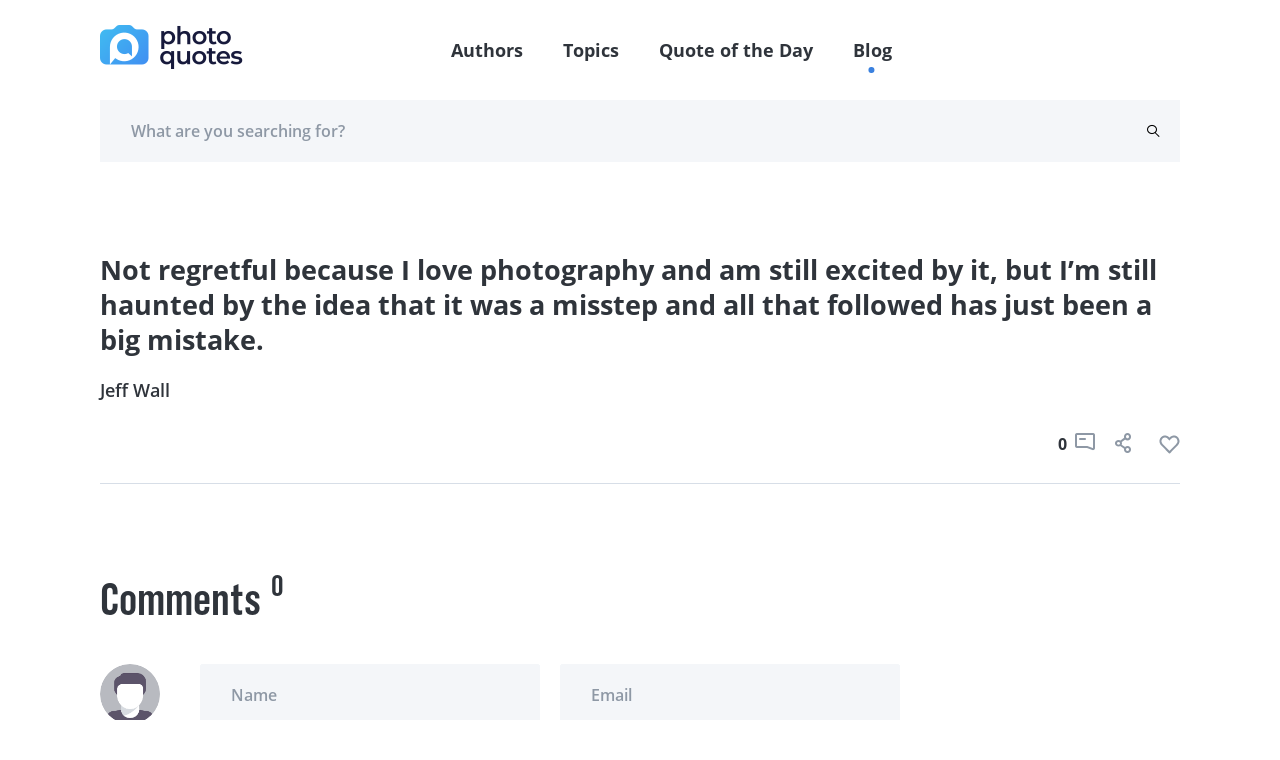

--- FILE ---
content_type: text/html; charset=UTF-8
request_url: https://photoquotes.com/quote/not-regretful-because-i-love-photography-and-am-st
body_size: 5799
content:
<!DOCTYPE html>
<html lang="en">
<head>
    <!-- Google Tag Manager -->
    <script>(function(w,d,s,l,i){w[l]=w[l]||[];w[l].push({'gtm.start':
    new Date().getTime(),event:'gtm.js'});var f=d.getElementsByTagName(s)[0],
    j=d.createElement(s),dl=l!='dataLayer'?'&l='+l:'';j.async=true;j.src=
    'https://www.googletagmanager.com/gtm.js?id='+i+dl;f.parentNode.insertBefore(j,f);
    })(window,document,'script','dataLayer','GTM-W7G5LPKQ');</script>
    <!-- End Google Tag Manager -->

    <meta charset="utf-8">
    <meta name="viewport" content="width=device-width, initial-scale=1">

    




<title>Not regretful because I love photography  | PhotoQuotes</title><meta name="description" content="Not regretful because I love photography and am still excited by it, but I’m still haunted"><link rel="canonical" href="https://photoquotes.com/quote/not-regretful-because-i-love-photography-and-am-st"/><meta property="og:description" content="Not regretful because I love photography and am still excited by it, but I’m still haunted" /><meta property="og:title" content="Not regretful because I love photography  | PhotoQuotes" /><meta property="og:type" content="website" /><meta property="og:url" content="https://photoquotes.com/quote/not-regretful-because-i-love-photography-and-am-st" /><meta property="og:image" content="https://photoquotes.com/images/favicon2@2x.png" /><script type="application/ld+json">{"@context":"https://schema.org","@type":"WebPage","name":"Photo quotes","description":"Photo quotes"}</script>
<!-- Fonts -->


<!-- Styles -->


    <link href="https://photoquotes.com/css/main.css" rel="stylesheet" type="text/css">

    <link rel="stylesheet" href="https://photoquotes.com/libs/css/animate.css" type="text/css" >
    <noscript>
        <link href="https://photoquotes.com/libs/css/animate.css" rel="stylesheet">
    </noscript>
    <link rel="stylesheet" href="https://photoquotes.com/libs/css/grid.css" type="text/css">
    <noscript>
        <link href="https://photoquotes.com/libs/css/grid.css" rel="stylesheet">
    </noscript>
    <link href="https://photoquotes.com/libs/css/selectize.css" rel="stylesheet">
    <link href="https://photoquotes.com/libs/css/slick.css" rel="stylesheet">
    <link href="https://photoquotes.com/css/editor.css" rel="stylesheet">
    <link rel="stylesheet" href="https://cdnjs.cloudflare.com/ajax/libs/font-awesome/4.7.0/css/font-awesome.min.css" type="text/css">
    <noscript>
        <link rel="stylesheet" href="https://cdnjs.cloudflare.com/ajax/libs/font-awesome/4.7.0/css/font-awesome.min.css">
    </noscript>

    <link rel="icon" href="https://photoquotes.com/favicon.ico" sizes="16x16" type="image/x-icon"/>
    <script async src="https://pagead2.googlesyndication.com/pagead/js/adsbygoogle.js?client=ca-pub-1980736722229148"
            crossorigin="anonymous"></script>
    <style>
        html {
            scroll-behavior: smooth;
        }
        #topScrollBtn {
            display: none; /* Hidden by default */
            position: fixed; /* Fixed/sticky position */
            bottom: 20px; /* Place the button at the bottom of the page */
            right: 30px; /* Place the button 30px from the right */
            z-index: 99; /* Make sure it does not overlap */
            border: none; /* Remove borders */
            outline: none; /* Remove outline */
            background-color: #1b6dd9; /* Set a background color */
            color: white; /* Text color */
            cursor: pointer; /* Add a mouse pointer on hover */
            padding: 15px; /* Some padding */
            border-radius: 10px; /* Rounded corners */
            font-size: 18px; /* Increase font size */
        }

        #topScrollBtn:hover {
            background-color: #555; /* Add a dark-grey background on hover */
        }

        .author-block-start {
            display: block;
            position: relative;
            top: -100px;
            visibility: hidden;
        }

    </style>
        <style>
        .quote__center h1{
            font-size: 27px;
            line-height: 35px;
            font-weight: bold;
            color: #2F343B;
            font-family: "Open Sans", sans-serif;
        }
    </style>
    <script src="https://www.google.com/recaptcha/api.js" async defer></script>
</head>
<body class="antialiased">
<!-- Google Tag Manager (noscript) -->
<noscript><iframe src="https://www.googletagmanager.com/ns.html?id=GTM-W7G5LPKQ"
height="0" width="0" style="display:none;visibility:hidden"></iframe></noscript>
<!-- End Google Tag Manager (noscript) -->

    <header class="container-fluid">
    <div class="headerFixed">
        <div class="container">
            <div class="top-header">
                <div class="top-header__left">
                    <a href="https://photoquotes.com">
                        <img src="https://photoquotes.com/assets/logo.png" alt="Photo Quotes" title="Photo Quotes" data-nsfw-filter-status="sfw" style="visibility: visible;">
                    </a>
                </div>
                <nav class="nav-links">
                    <ul>
                        <li><a href="https://photoquotes.com/authors">Authors</a></li>
                        <li><a href="https://photoquotes.com/topics">Topics</a></li>
                        <li><a href="https://photoquotes.com/quote-of-the-day">Quote of the Day</a></li>
                        <li><a href="https://photoquotes.com/blogs">Blog</a></li>
                        <li>
                                                    </li>
                        <div class="active-nav" style="opacity: 1; transform: translate(417.453px, 100%);"></div>
                    </ul>
                </nav>

                <div class="top-header__right">
                    <a href=""><span class="icon-user"></span></a>
                    <div class="btn__open-menu">
                        <span class="line line1"></span>
                        <span class="line line2"></span>
                    </div>
                </div>





















            </div>
        </div>
    </div>
            <div class="headerFixedBottom">
        <div class="container">
            <div class="bottom-header row">
                <form action="https://photoquotes.com/search" class="bottom-header__content" novalidate="novalidate" style="padding-right: 20px;">
                    <input type="text" class="gray-form__elem" name="search_text" placeholder="What are you searching for?" required="">
                    <button type="submit" class="icon-search"></button>
                </form>
            </div>
        </div>
    </div>
    </header>

<script>
    /* When the user clicks on the button,
    toggle between hiding and showing the dropdown content */
    function myFunction() {
        document.getElementById("myDropdown").classList.toggle("show");
    }

    // Close the dropdown if the user clicks outside of it
    window.onclick = function(event) {
        if (!event.target.matches('.dropbtn')) {
            var dropdowns = document.getElementsByClassName("dropdown-content");
            var i;
            for (i = 0; i < dropdowns.length; i++) {
                var openDropdown = dropdowns[i];
                if (openDropdown.classList.contains('show')) {
                    openDropdown.classList.remove('show');
                }
            }
        }
    }
</script>
    <main>
        <section class="container container-blog pt80 pb60">
                        <div class="quote mt0 wow zoomIn mb20" style="margin-bottom: 80px">
                                <div class="quote__center">
                    <h1>Not regretful because I love photography and am still excited by it, but I’m still haunted by the idea that it was a misstep and all that followed has just been a big mistake.</h1>
                </div>
                <div class="quote__author">
                                            <a href="https://photoquotes.com/author/jeff-wall">
                            Jeff Wall
                        </a>
                                    </div>
                <div class="quote__meta">
                    <p class="gray-font"></p>
                                    </div>
                <div class="quote__bottom">
                    <div class="quote__tags">
                                            </div>
                    <div class="icons">
                        <span class="counter">0</span>
                        <a style="margin-right: 20px">
                            <span class="icon-comment"></span>
                        </a>
                                                <button data-link="https://photoquotes.com/quote/not-regretful-because-i-love-photography-and-am-st" class="social-share-btn"
                           data-facebook="https://www.facebook.com/sharer/sharer.php?u=https://photoquotes.com/quote/not-regretful-because-i-love-photography-and-am-st"
                           data-twitter="https://twitter.com/intent/tweet?text=PhotoQuote&amp;url=https://photoquotes.com/quote/not-regretful-because-i-love-photography-and-am-st"
                           data-linkedin="https://www.linkedin.com/sharing/share-offsite?mini=true&amp;url=https://photoquotes.com/quote/not-regretful-because-i-love-photography-and-am-st&amp;title=PhotoQuote&amp;summary="
                           style="margin-right: 20px">
                            
                            <span class="icon-share"></span>
                        </button>
                        <span class="counter like-count-quote-17785"></span>
                        <button data-id="17785" style="display: contents" data-type="quote"
                                class="social-like-btn">
                            <span class="like like-gray"></span>
                        </button>
                    </div>
                </div>
            </div>
        </section>

        <section class="container mb60">
            <div class="row">
                <div class="col-xl-9 col-lg-8 pr10">
                    <section class="comments-container">
                        <div class="comments-title">
                            <h3 class="comments-title__item">Comments</h3>
                            <span class="comments-title__counter">0</span>
                        </div>
                        <div class="comment row comment__user">
                            <div class="comment__person col-1">
                                <img src="/images/anyone.png" alt="" data-nsfw-filter-status="sfw"
                                     style="visibility: visible;">
                            </div>
                            <div class="comment__right col">
                                <form action="" class="comment-form__container" novalidate="novalidate">
                                    <div class="row container-offset-10">
                                        <div class="col-lg-6 col-12 mb-lg-0 mb-4 form-group">
                                            <label for="name" generated="true"
                                                   class="error message message-top"></label>
                                            <input type="text" placeholder="Name" class="gray-form__elem" name="name"
                                                   id="name">
                                            <span class="text-danger error-text name_err"></span>
                                        </div>
                                        <div class="col-lg-6 col-12 form-group">
                                            <label for="email" generated="true"
                                                   class="error message message-top"></label>
                                            <input type="email" placeholder="Email" class="gray-form__elem" name="email"
                                                   id="email">
                                            <span class="text-danger error-text email_err"></span>
                                        </div>
                                    </div>
                                    <div class="submit-input">
                                        <label for="message" generated="true"
                                               class="error message message-bottom"></label>
                                        <textarea placeholder="Add comment" rows="1" class="gray-form__elem rel"
                                                  name="comment" id="comment" style="height:60px;overflow-y:hidden;"></textarea>
                                        <span class="text-danger error-text comment_err"></span>
                                        <button type="button" id="submit_comment_btn" class="send-icon"></button>
                                    </div>
                                </form>
                            </div>
                        </div>
                        <div id="comment-block">
                                                            <div class="row comment mt-5">

                                </div>
                                                    </div>
                    </section>
                </div>
                <div class="col-xl-3 col-lg-4">
                    <div id="right_banner">




                    </div>
                </div>
            </div>
        </section>

        <section class="pb80">
            <div id="bottom_banner">



            </div>
        </section>
    </main>
<div id="share-modal" class="p-4">
    <div class="header d-flex justify-content-between">
        <h4 class="text-gray" style="font-size: 24px">
            Share
        </h4>
        <span class="fa fa-times text-gray" style="font-size: 20px" id="close-share-btn"></span>
    </div>
    <div class="content">
        <ul>
            <li>
                <a id="facebook-url" class="text-gray">
                    <span class="fa fa-facebook text-white font-weight-bold pl-3 p-2" style="background: #354E8D"></span> &nbsp;Facebook
                </a>
            </li>
            <li>
                <a id="twitter-url" class="text-gray">
                    <span class="fa fa-twitter text-white font-weight-bold  p-2" style="background: #2899CA"></span> &nbsp;Twitter
                </a>
            </li>
            <li>
                <a id="linkedin-url" class="text-gray">
                    <span class="fa fa-linkedin p-2 text-white font-weight-bold" style="background: #026EA3"></span> &nbsp;LinkedIn
                </a>
            </li>
        </ul>
    </div>
    <div class="bottom mt-2">
        <label class="text-gray pb-2" id="copy-link">Click to copy link &nbsp;&nbsp;<span style="color: deepskyblue" class="hidden" id="copy-res">Copied</span></label>
        <input class="form-control mt-3" style="width: 100%;border: none; border-bottom: .5px solid gray" id="share-link-input">
    </div>
</div>

<footer class="footer container-fluid" id="first-section">
    <div class="container">
        <div class="row">
            <div class="col-lg-3 col-4 footer-bg">
                <ul class="list-links__white">
                    <li><a href="https://photoquotes.com/authors">Authors</a></li>
                    <li><a href="https://photoquotes.com/topics">Topics</a></li>
                    <li><a href="https://photoquotes.com/quote-of-the-day">Quote of the Day</a></li>
                    

                    <li><a href="https://photoquotes.com/blogs">Blog</a></li>
                </ul>
            </div>
            <div class="col-lg-9 col-8 footer-right">
                <div class="row" id="footer-block">

                </div>
                <div class="row">
                    <div class="col-lg-4 col-10 footer-icons">
                        <a href="https://www.facebook.com/PhotoQuotes/"><span class="icon-fb"></span></a>
                        <a href="#"><span class="icon-insta"></span></a>
                        <a href="https://twitter.com/photoquotes"><span class="icon-twi"></span></a>
                        <a href="#"><span class="icon-youtube"></span></a>
                    </div>
                    <div class="col-lg-8 col-12">
                        <form action="" class="footer-form">
                            <label for="email" class="error message message-top"></label>
                            <input type="email" placeholder="Enter your email" id="subscribe-email" class="white-font"
                                   name="email">
                            <button type="button" id="subscribe-newsletter-btn" class="btn-footer wide-text btn__blue-gradient">Subscribe</button>
                        </form>
                    </div>
                </div>
            </div>
        </div>
    </div>
</footer>



<script src="https://photoquotes.com/libs/js/clamp.js" rel="preload" type="text/javascript"></script>
<script src="https://photoquotes.com/libs/js/jquery.js" rel="preload" type="text/javascript"></script>
<script src="https://photoquotes.com/libs/js/jquery.mask.js" rel="preload" type="text/javascript"></script>
<script src="https://photoquotes.com/libs/js/masonry.js" rel="preload" type="text/javascript"></script>
<script src="https://photoquotes.com/libs/js/slick.min.js" rel="preload" type="text/javascript"></script>
<script src="https://photoquotes.com/libs/js/validate.js" rel="preload" type="text/javascript"></script>
<script src="https://photoquotes.com/libs/js/wow.js" rel="preload" type="text/javascript"></script>
<script src="https://photoquotes.com/libs/js/selectize.js" rel="preload" type="text/javascript"></script>
<script src="https://photoquotes.com/js/extras/alphabet.js" rel="preload" type="text/javascript"></script>
<script src="https://photoquotes.com/js/extras/header.js" rel="preload" type="text/javascript"></script>
<script src="https://photoquotes.com/js/extras/main.js" rel="preload" type="text/javascript"></script>
<script src="https://photoquotes.com/js/extras/sliders.js" rel="preload" type="text/javascript"></script>
<script src="https://photoquotes.com/js/extras/tabs.js" rel="preload" type="text/javascript"></script>
<script src="https://photoquotes.com/js/extras/forms.js" rel="preload" type="text/javascript"></script>
<script src="https://photoquotes.com/js/share.js" rel="preload"></script>
<script src="https://photoquotes.com/js/bootstrap.min.js" type="text/javascript" rel="preload"></script>
<script src="https://photoquotes.com/js/notify.min.js"  type="text/javascript" rel="preload"></script>
    <script>
        $(function (){
            var _token = "Uf2e3GCKByi3eWkyITaEidDoJ3Eqqxo6yxfGXMzk";
            $('#submit_comment_btn').click(function() {
                var name = $('#name').val();
                var email = $('#email').val();
                var comment = $('#comment').val();
                var quote_id = "17785"
                $.ajax({
                    url: "https://photoquotes.com/post_quote_comment",
                    type: "POST",
                    data: {_token: _token, name: name, email: email, comment: comment, quote_id: quote_id},
                    success: function(res) {
                        console.log(res);
                        if(res.success) {
                            cleanForm();
                            reloadCommentBlock();
                        }else{
                            printErrorMsg(res.error);
                        }
                    }
                });
            });

            function printErrorMsg (msg) {
                $.each( msg, function( key, value ) {
                    console.log(key);
                    $('.'+key+'_err').text(value);
                });
            }

            function cleanForm() {
                $('#name').val('');
                $('#email').val('');
                $('#comment').val('');
            }

            function reloadCommentBlock() {
                $.ajax({
                    url: "https://photoquotes.com/get_quote_comment",
                    method: "POST",
                    data: {id: "17785"},
                    success: function(res) {
                        $('#comment-block').html(res);
                    }
                })
            }
        });
    </script>




















<script>
    var currentRoute = "quote";
    var curUrl = "/quote/not-regretful-because-i-love-photography-and-am-st";
    console.log(curUrl);

    function modifyDescription() {
        var quoteEls = document.querySelectorAll('blockquote');
        for(var i = 0; i<quoteEls.length; i++){
            var quoteEl = quoteEls[i];
            if (quoteEl) {
                var html = quoteEl.innerText;
                var newEl = document.createElement('div');
                $(newEl).addClass('side-col-container__quote');
                var imgEl = document.createElement('img');
                imgEl.src = "https://photoquotes.com/assets/icons/quotes.svg";
                var childDiv = document.createElement('div');
                childDiv.innerHTML = html;
                $(childDiv).addClass('side-col-container__quote-text');
                newEl.appendChild(imgEl);
                newEl.appendChild(childDiv);
                quoteEl.parentNode.replaceChild(newEl, quoteEl);
            }
        }
    }

    function getBanner() {
        if ($('#right_banner')) {
            $.ajax({
                url: "https://photoquotes.com/getBanner",
                method: "GET",
                data: {_token: "Uf2e3GCKByi3eWkyITaEidDoJ3Eqqxo6yxfGXMzk", route: curUrl, position: 'right'},
                success: function (data) {
                    $('#right_banner').html(data);
                }
            })
        }
        if ($('#bottom_banner')) {
            $.ajax({
                url: "https://photoquotes.com/getBanner",
                method: "GET",
                data: {_token: "Uf2e3GCKByi3eWkyITaEidDoJ3Eqqxo6yxfGXMzk", route: curUrl, position: 'bottom'},
                success: function (data) {
                    $('#bottom_banner').html(data);
                }
            })
        }

        if ($('#top_banner')) {
            $.ajax({
                url: "https://photoquotes.com/getBanner",
                method: "GET",
                data: {_token: "Uf2e3GCKByi3eWkyITaEidDoJ3Eqqxo6yxfGXMzk", route: curUrl, position: 'top'},
                success: function (data) {
                    $('#top_banner').html(data);
                }
            })
        }
        if ($('#inner_banner')) {
            $.ajax({
                url: "https://photoquotes.com/getBanner",
                method: "GET",
                data: {_token: "Uf2e3GCKByi3eWkyITaEidDoJ3Eqqxo6yxfGXMzk", route: curUrl, position: 'inner'},
                success: function (data) {
                    $('#inner_banner').html(data);
                }
            })
        }
    }

    function showPopularBlock() {
        $.ajax({
            url: "https://photoquotes.com/getPopularBlock",
            method: "GET",
            data: {_token: "Uf2e3GCKByi3eWkyITaEidDoJ3Eqqxo6yxfGXMzk", page: curUrl},
            success: function (html){
                $('.popular-block').html(html);
                getBanner();
            }
        })
    }

    $(function () {
                modifyDescription();
        $('#close-share-btn').click(function () {
            $('#share-modal').hide();
        })

        $('.social-share-btn').click(function (e) {
            console.log(e.screenY, e);
            var ww = $(window).width();
            var wh = $(window).height();

            var left = Math.min((e.screenX - 300), (ww - 300));
            var top = 0;
            left = left.toString() + "px";

            if ((e.screenY + 350) < wh) {
                top = (e.screenY - 100).toString() + "px";
            }
            if ((e.screenY + 350) >= wh) {
                top = (e.screenY - 450).toString() + "px";
            }
            if(ww < 500) { // mobile phone ; place on center
                left = ((ww - 300) / 2).toString() + "px";
                top = ((wh - 300) / 2).toString() + "px";
            }
            $('#share-modal').css("left", left);
            $('#share-modal').css("top", top);

            $('#facebook-url').attr('href', $(this).data('facebook'));
            $('#twitter-url').attr('href', $(this).data('twitter'));
            $('#linkedin-url').attr('href', $(this).data('linkedin'));
            $('#share-link-input').val($(this).data("link"));
            $('#share-modal').show();
        });

        $('.social-like-btn').click(function (e) {
            var id = $(this).data('id');
            var type = $(this).data('type');
            $.ajax({
                url: "https://photoquotes.com/setLike",
                method: "POST",
                data: {_token: "Uf2e3GCKByi3eWkyITaEidDoJ3Eqqxo6yxfGXMzk", type: type, id: id},
                success: function (res) {
                    if (res.success) {
                        $(`.like-count-${type}-${id}`).text(res.count);
                    }
                }
            })
        })

        $('#copy-link').click(function () {
            document.getElementById('share-link-input').select();
            document.execCommand("copy");
            $('#copy-res').removeClass("hidden");
            setTimeout(function () {
                $('#copy-res').addClass("hidden");
            }, 1000);
        });

        getBanner();

        showPopularBlock();
        // get Footer
        $.ajax({
            url: "https://photoquotes.com/getFooterPage",
            method: "GET",
            data: {_token: "Uf2e3GCKByi3eWkyITaEidDoJ3Eqqxo6yxfGXMzk", route: currentRoute},
            success: function (html) {
                $("#footer-block").html(html);
            }
        })

        // mobile menu
        $('.btn__open-menu').click(function () {
            $(this).toggleClass('open');
            $("html").toggleClass('open-menu');
        });

        // outside click hide share modal
        $(document).mouseup(function(e){
            var container = $("#share-modal");

            // If the target of the click isn't the container
            if(!container.is(e.target) && container.has(e.target).length === 0){
                container.hide();
            }
        });

        // newsletter subscribe function
        $('#subscribe-newsletter-btn').click(function (){
            var email = $('#subscribe-email').val();

            $.ajax({
                url: "https://photoquotes.com/newsletter/save",
                method: "post",
                data: {email: email, _token: _token},
                success: function (res){
                    if(res.success) {
                        $.notify("Successfully subscribed", "success");
                    }
                }
            })
        })

    });

</script>

</body>
</html>


--- FILE ---
content_type: text/html; charset=utf-8
request_url: https://www.google.com/recaptcha/api2/aframe
body_size: -85
content:
<!DOCTYPE HTML><html><head><meta http-equiv="content-type" content="text/html; charset=UTF-8"></head><body><script nonce="23mD7tQpYmhCWNapAx3b0g">/** Anti-fraud and anti-abuse applications only. See google.com/recaptcha */ try{var clients={'sodar':'https://pagead2.googlesyndication.com/pagead/sodar?'};window.addEventListener("message",function(a){try{if(a.source===window.parent){var b=JSON.parse(a.data);var c=clients[b['id']];if(c){var d=document.createElement('img');d.src=c+b['params']+'&rc='+(localStorage.getItem("rc::a")?sessionStorage.getItem("rc::b"):"");window.document.body.appendChild(d);sessionStorage.setItem("rc::e",parseInt(sessionStorage.getItem("rc::e")||0)+1);localStorage.setItem("rc::h",'1768748193547');}}}catch(b){}});window.parent.postMessage("_grecaptcha_ready", "*");}catch(b){}</script></body></html>

--- FILE ---
content_type: text/css
request_url: https://photoquotes.com/css/main.css
body_size: 13839
content:
@charset "UTF-8";
html, body {
  font-family: "Open Sans", sans-serif;
  -webkit-font-smoothing: antialiased;
  overflow-x: hidden;
}
@media screen and (max-width: 1199px) {
  html, body {
    background-color: #1B2731;
  }
}

* {
  outline: none;
  box-sizing: border-box;
  margin: 0;
  padding: 0;
}

a {
  text-decoration: none;
}

li {
  list-style: none;
}

input, button {
  background-color: unset;
  border: none;
}

button {
  cursor: pointer;
}

.blue-gradient {
  background-image: linear-gradient(-140deg, #40B9F2 0%, #4091F2 100%);
}

.blue-gradient::before {
    background-image: linear-gradient(-140deg, #40B9F2 0%, #4091F2 100%)!important;
}

.purple-gradient {
  background-image: linear-gradient(39deg, #4D42CF 0%, #4091F2 100%);
}

.purple-gradient::before {
    background-image: linear-gradient(39deg, #4D42CF 0%, #4091F2 100%)!important;
}

.pink-gradient {
  background-image: linear-gradient(33deg, #D848B3 0%, #F27786 100%);
}

.pink-gradient::before {
    background-image: linear-gradient(33deg, #D848B3 0%, #F27786 100%)!important;
}


.gray-gradient {
  background-image: linear-gradient(-180deg, #F3F9FF 0%, #FFFFFF 100%);
  background-size: 100vw 90px;
  background-repeat: no-repeat;
}

.text-danger {
  color: orange;
}

.braggest {
  font-family: "Braggest", sans-serif;
}

.grotzec {
  font-family: "Grotzec", sans-serif;
}

.fs13 {
  font-size: 13px;
}

.fs16 {
  font-size: 16px;
}

.fs18 {
  font-size: 18px;
}

.fs26 {
  font-size: 26px;
}

.fs40 {
  font-size: 40px;
  line-height: 50px;
}

.fs45 {
  font-size: 45px;
}

.fs104 {
  font-size: 104px;
}

.fs144 {
  font-size: 144px;
}

.bold {
  font-weight: 700;
}

.semibold {
  font-weight: 600;
}

.gray-font {
  color: #8E98A5 !important;
}

.dark-gray-font {
  color: #2F343B !important;
}

.white-font {
  color: #fff !important;
}

.blue-font {
  color: #3A81DF !important;
}

.ls2 {
  letter-spacing: 0.02rem;
}

.upper {
  text-transform: uppercase;
}

.tac {
  text-align: center;
}

sup {
  margin-left: 5px;
}

.tar {
  text-align: right;
}

.gradient-text {
  -webkit-background-clip: text;
  background-clip: text;
  text-fill-color: transparent;
  -webkit-text-fill-color: transparent;
}

h1 {
  font-size: 104px;
  font-family: "Grotzec", sans-serif;
  color: #2F343B;
  font-weight: 400;
  line-height: 99px;
}
@media screen and (max-width: 767px) {
  h1 {
    font-size: 95px;
    line-height: 90px;
  }
}

.main-title {
  font-size: 80px;
  line-height: 80px;
}
@media screen and (max-width: 991px) {
  .main-title {
    font-size: 70px;
    line-height: 75px;
  }
}
@media screen and (max-width: 767px) {
  .main-title {
    font-size: 60px;
    line-height: 65px;
  }
}
@media screen and (max-width: 499px) {
  .main-title {
    font-size: 55px;
    line-height: 65px;
  }
}

.big-lettering {
  font-size: 100px;
  line-height: 100px;
  font-family: "Braggest", sans-serif;
  color: #2F343B;
  font-weight: 400;
  line-height: 99px;
}
@media screen and (max-width: 767px) {
  .big-lettering {
    font-size: 90px;
    line-height: 90px;
  }
}

h2 {
  font-size: 70px;
  line-height: 70px;
  color: #2F343B;
  font-family: "Grotzec", sans-serif;
  font-weight: 600;
}
@media screen and (max-width: 767px) {
  h2 {
    font-size: 35px;
    line-height: 40px;
    font-weight: 600;
  }
}

h3 {
  font-size: 45px;
  color: #2F343B;
  font-family: "Grotzec", sans-serif;
  font-weight: 600;
  line-height: 50px;
  display: inline-block;
}
@media screen and (max-width: 767px) {
  h3 {
    font-size: 35px;
    line-height: 40px;
  }
}

.text45 {
  font-size: 45px !important;
  line-height: 50px !important;
}

.counter {
  font-size: 16px;
  font-weight: 700;
  line-height: 20px;
  margin-right: 8px !important;
}
@media screen and (max-width: 767px) {
  .counter {
    margin-right: 5px !important;
  }
}
.counter__comments {
  font-size: 14px;
  font-weight: 700;
  line-height: 1;
  color: #2F343B;
  letter-spacing: 2px;
  margin-left: 10px;
}

.title {
  font-size: 26px;
  line-height: 35px;
  font-weight: 700;
  color: #2F343B;
}
@media screen and (max-width: 1199px) {
  .title {
    font-size: 22px;
    line-height: 30px;
  }
}

.text20 {
  font-size: 20px;
  color: #2F343B;
  line-height: 30px;
  font-weight: 600;
}

.text18 {
  font-size: 18px;
  color: #8E98A5;
  line-height: 30px;
}
@media screen and (max-width: 575px) {
  .text18 {
    font-size: 16px;
    line-height: 24px;
  }
}

.text16 {
  font-size: 16px;
  color: #2F343B;
  line-height: 30px;
}
@media screen and (max-width: 575px) {
  .text16 {
    font-size: 16px;
    line-height: 24px;
  }
}

.wide-text {
  font-size: 14px;
  font-weight: bold;
  text-transform: uppercase;
  letter-spacing: 2px;
  line-height: 20px;
}

.text-white {
  color: white;
}

.text-gray {
  color: gray;
}

.title-more {
  display: block;
  text-align: right;
}

.text__small {
  font-size: 13px;
  color: #8E98A5;
  transition: color 0.3s ease;
}

a {
  transition: all 0.3s ease;
}
a:hover {
  color: #3A81DF;
}

.paragraph {
  font-size: 18px;
  color: #fff;
}

.error {
  color: red;
}

.alert {
  position: relative;
  padding: 0.75rem 1.25rem;
  margin-bottom: 1rem;
  border: 1px solid transparent;
  border-radius: 0.25rem;
}
.alert.fade {
  transition: opacity 0.15s linear;
}

.alert-success {
  color: #155724;
  background-color: #d4edda;
  border-color: #c3e6cb;
}

.alert-dismissible {
  padding-right: 4rem;
}
.alert-dismissible .close {
  position: absolute;
  top: 0;
  right: 0;
  padding: 0.75rem 1.25rem;
  color: inherit;
}

.alert-danger {
  color: #721c24;
  background-color: #f8d7da;
  border-color: #f5c6cb;
}

.g-recaptcha-response {
  display: none;
}

.text-capitalize {
  text-transform: capitalize;
}

.hero-section__white {
  justify-content: space-between;
}
.hero-section__white .hero-section__left_bottom p {
  color: #fff !important;
}
.hero-section__white .hero-section__left .author-info {
  margin-top: 30px;
}
.hero-section__white .hero-section__left .author-info p {
  font-size: 18px;
  color: #fff;
}
.hero-section__white .hero-section__right {
  margin-left: 0 !important;
  display: flex;
  justify-content: flex-end;
  padding-left: 20px;
}
.hero-section__white .big-lettering, .hero-section__white h1 {
  color: #fff !important;
}
.hero-section__white .big-lettering {
  font-size: 100px;
  line-height: 100px;
}
@media screen and (max-width: 1199px) {
  .hero-section__white .hero-section__left .author-info {
    margin-top: 20px;
  }
}
@media screen and (max-width: 991px) {
  .hero-section__white .hero-section__right {
    justify-content: flex-start;
    padding-left: 0;
  }
}
@media screen and (max-width: 575px) {
  .hero-section__white .big-lettering {
    font-size: 88px;
    line-height: 90px;
  }
}

.hero-section__author {
  justify-content: space-between;
}
.hero-section__author .photo {
  display: flex;
  justify-content: center;
  align-items: center;
}
.hero-section__author .photo-block {
  padding: 40px;
  background: #F4F6F9;
}
.hero-section__author img {
  max-width: 100%;
  display: inline-block;
}
.hero-section__author .author-info {
  margin-top: 20px;
}

.hero-section {
  display: flex;
  align-items: center;
  position: relative;
  z-index: 5;
}
.hero-section__left {
  display: flex;
  flex-direction: column;
  justify-content: space-between;
  height: 480px;
}
.hero-section__left_bottom {
  display: flex;
  align-items: center;
  cursor: pointer;
}
.hero-section__left_bottom p {
  text-transform: uppercase;
  color: #8E98A5;
  opacity: 0.5;
  font-size: 13px;
  font-weight: 700;
  letter-spacing: 0.3rem;
}
.hero-section__left_bottom img {
  -webkit-animation: mouse 1s linear infinite;
          animation: mouse 1s linear infinite;
}
.hero-section__right {
  position: relative;
  padding-left: 30px;
}
@media (max-width: 991px) {
  .hero-section__right {
    padding-left: 0;
  }
}
@media screen and (max-width: 1199px) {
  .hero-section__left, .hero-section__right {
    height: 411.4285714286px;
  }
  .hero-section__right {
    margin-left: 0;
  }
}
@media (max-width: 991px) {
  .hero-section {
    height: auto;
  }
  .hero-section__left {
    height: auto;
    margin-bottom: 60px;
  }
  .hero-section__right {
    height: auto;
  }
  .hero-section .scroll-down {
    display: none;
  }
}
@media (max-width: 767px) {
  .hero-section {
    min-height: 480px;
    height: 100%;
  }
  .hero-section__left {
    margin-bottom: 40px;
  }
}

@-webkit-keyframes mouse {
  50% {
    transform: translateY(-30%);
  }
  100% {
    transform: translateY(0%);
  }
}

@keyframes mouse {
  50% {
    transform: translateY(-30%);
  }
  100% {
    transform: translateY(0%);
  }
}
.hero-bg {
  background-size: cover;
  position: relative;
  height: auto;
}
.hero-bg__white {
  background-color: #fff;
  height: 100vh;
}
.hero-bg__author {
  height: 100vh;
}
.hero-bg__author::before {
  content: "";
  background-color: #2F343B;
  background-repeat: repeat-y;
  opacity: 0.5;
  width: 100%;
  height: 100%;
  position: absolute;
  top: 0;
  bottom: 0;
  right: 0;
  left: 0;
}
@media (max-width: 991px) {
  .hero-bg {
    height: auto;
  }
}

#share-modal {
  display: none;
  position: fixed;
  border-radius: 5px;
  width: 300px;
  box-shadow: 0 4px 10px 0 rgba(0, 0, 0, 0.2), 0 4px 20px 0 rgba(0, 0, 0, 0.19);
  z-index: 100;
  border: 0.5px solid lightgrey;
  background: white;
}
#share-modal li {
  font-size: 20px;
  padding: 10px 2px;
}
#share-modal li span {
  margin-right: 10px;
}
#share-modal li a {
  cursor: pointer;
}
#share-modal .bottom .btn {
  color: #fff;
  background-color: #6c757d;
  border-color: #6c757d;
  display: inline-block;
  font-weight: 400;
  text-align: center;
  vertical-align: middle;
  -webkit-user-select: none;
  -moz-user-select: none;
  -ms-user-select: none;
  user-select: none;
  border: 1px solid #6c757d;
  padding: 0.375rem 0.75rem;
  font-size: 1rem;
  line-height: 1.5;
  border-radius: 0.25rem;
  transition: color 0.15s ease-in-out, background-color 0.15s ease-in-out, border-color 0.15s ease-in-out, box-shadow 0.15s ease-in-out;
}

@font-face {
  font-family: "Grotzec";
  src: url(/fonts/GrotzecRegular.otf?d7bc8714c2269078fe4c296023c8b7ed) format("opentype");
  font-weight: 400;
  font-display: swap;
}
@font-face {
  font-family: "Grotzec";
  src: url(/fonts/GrotzecCondDemi.otf?5ae08d2d9c0133cec80f5c9e03e69dbb) format("opentype");
  font-weight: 600;
  font-display: swap;
}
@font-face {
  font-family: "Museo";
  src: url(/fonts/museo-sans-cyrl-300.otf?b629c23bdf9837cf6bf9b014bcf8e1a4) format("opentype");
  font-display: swap;
}
@font-face {
  font-family: "SF";
  src: url(/fonts/SF-Pro-Text-Semibold.otf?86b09bad264a2a8a0556f1366fe49f5f) format("opentype");
  font-display: swap;
}
@font-face {
  font-family: "Braggest";
  src: url(/fonts/Braggest.ttf?7a398c365063ec901d3cc1c334345c33) format("truetype");
  font-display: swap;
}
@font-face {
  font-family: "Open Sans";
  src: url(/fonts/OpenSans-Bold.ttf?fc10ccf11a61bac919b98aba11c990eb) format("truetype");
  font-weight: 700;
  font-display: swap;
}
@font-face {
  font-family: "Open Sans";
  src: url(/fonts/OpenSans-SemiBold.ttf?d31d0aaa8d4384de5eeb85053fa1bc54) format("truetype");
  font-weight: 600;
  font-display: swap;
}
@font-face {
  font-family: "Open Sans";
  src: url(/fonts/OpenSans-Regular.ttf?9ccd5e1b1dbea150336d10cec14bc0d6) format("truetype");
  font-weight: 400;
  font-display: swap;
}
@font-face {
  font-family: "photo-quotes";
  src: url(/fonts/photo-quotes.eot?04b3198e816cb35f03b56c56add02d73) format("embedded-opentype");
  src: url(/fonts/photo-quotes.eot?04b3198e816cb35f03b56c56add02d73) format("embedded-opentype"), url(/fonts/photo-quotes.ttf?813c0d685a7aa63f097efe8061c14968) format("truetype"), url(/fonts/photo-quotes.woff?12726426d22f3fd2bccdd3438eaf7784) format("woff"), url(/fonts/photo-quotes.svg?875946b03abc276d4b2a52871beaaa01) format("svg");
  font-weight: normal;
  font-style: normal;
  font-display: swap;
}
[class^=icon-], [class*=" icon-"] {
  /* use !important to prevent issues with browser extensions that change fonts */
  font-family: "photo-quotes" !important;
  speak: none;
  font-style: normal;
  font-weight: normal;
  font-variant: normal;
  text-transform: none;
  line-height: 1;
  /* Better Font Rendering =========== */
  -webkit-font-smoothing: antialiased;
  -moz-osx-font-smoothing: grayscale;
}

.icon-heart:before {
  content: "";
}

.icon-arrow-right:before {
  content: "";
}

.icon-share:before {
  content: "";
}

.icon-comment:before {
  content: "";
}

.icon-login:before {
  content: "";
}

.icon-twi:before {
  content: "";
}

.icon-insta:before {
  content: "";
}

.icon-fb:before {
  content: "";
}

.icon-youtube:before {
  content: "";
}

.icon-filled-like:before {
  content: "";
}

.icon-search:before {
  content: "";
}

.icon-alphabet:before {
  content: "";
}

.icon-like:before {
  content: "";
}

.icon-menu:before {
  content: "";
}

.icon-send:before {
  content: "";
}

.icon-repeat:before {
  content: "";
}

.icon-delete:before {
  content: "";
}

.icon-user:before {
  content: "";
}

main {
  background-color: #fff;
  min-height: 50vh;
}

.no-border {
  border: none !important;
  padding-bottom: 0 !important;
}

.circle-img {
  border-radius: 50%;
}

.no-maxw {
  max-width: unset !important;
}

.bg-white {
  background-color: #fff;
}

.o-hidden {
  overflow: hidden;
}

.vh100 {
  height: 100vh;
  min-height: 750px;
}
@media screen and (max-width: 991px) {
  .vh100 {
    height: 100%;
    min-height: unset;
  }
}

@media screen and (max-width: 991px) {
  .md-no-rel {
    position: unset !important;
    height: 100% !important;
  }
}

.maxw-500 {
  max-width: 500px;
  width: 100%;
  z-index: 5;
}
@media screen and (max-width: 767px) {
  .maxw-500 {
    max-width: 400px;
  }
}
@media screen and (max-width: 480px) {
  .maxw-500 {
    max-width: 290px;
  }
}

@media screen and (max-width: 480px) {
  .btn-sm-50 {
    width: 50%;
    padding: 20px 0 !important;
  }
}

.maxw-460 {
  max-width: 460px;
  width: 100%;
  z-index: 5;
}
@media screen and (max-width: 767px) {
  .maxw-460 {
    max-width: 400px;
  }
}
@media screen and (max-width: 480px) {
  .maxw-460 {
    max-width: 290px;
  }
}

@media screen and (max-width: 1199px) {
  .offset-r-50 {
    padding-right: 50px;
  }
}
@media screen and (max-width: 991px) {
  .offset-r-50 {
    padding-right: 0;
  }
}

@media screen and (max-width: 1199px) {
  .offset-l-50 {
    padding-left: 50px;
  }
}
@media screen and (max-width: 991px) {
  .offset-l-50 {
    padding-left: 0;
  }
}

.half-image__content {
  display: flex;
  align-items: center;
  height: 100%;
  /*@media screen and (max-width: $md-point){
    height: 104px;
  }*/
}

.half-image__bg {
  background-image: url(/images/login-bg.jpg?70cb492c1d167a6cdafe9d3616eb3284);
  background-size: cover;
  position: absolute;
  left: 0;
  top: 0;
  height: 100%;
  width: 50%;
  z-index: 0;
}
@media screen and (max-width: 991px) {
  .half-image__bg {
    width: 100%;
    min-height: 850px;
  }
}
@media screen and (max-width: 575px) {
  .half-image__bg {
    width: 100%;
    min-height: 750px;
  }
}

.auth-container {
  background-color: #fff;
  display: flex;
  flex-direction: column;
  align-items: flex-end;
  justify-content: center;
}
@media screen and (max-width: 991px) {
  .auth-container {
    align-items: center;
  }
}
@media screen and (max-width: 480px) {
  .auth-container {
    padding-left: 15px;
    padding-right: 15px;
  }
}

@media (min-width: 1200px) {
  .container {
    max-width: calc(100vw - 200px) !important;
    padding-left: 0 !important;
    padding-right: 0 !important;
  }
}

.container-offset-10 {
  margin-left: -10px;
  margin-right: -10px;
}
.container-offset-10 > [class^=col] {
  padding-left: 10px;
  padding-right: 10px;
}

.container-offset-20 {
  margin-left: -20px;
  margin-right: -20px;
}
.container-offset-20 > [class^=col] {
  padding-left: 20px;
  padding-right: 20px;
}

.container-offset-50 {
  margin-left: -50px;
  margin-right: -50px;
}
.container-offset-50 > [class^=col] {
  padding-left: 50px;
  padding-right: 50px;
}

@media screen and (max-width: 499px) {
  .col-xs-2 {
    flex: 0 0 13.6666666667% !important;
    max-width: 13.6666666667% !important;
  }

  .col-xs-10 {
    flex: 0 0 86.3333333333% !important;
    max-width: 86.3333333333% !important;
  }
}
@media screen and (max-width: 380px) {
  .col-xs {
    flex: 0 0 100% !important;
    max-width: 100% !important;
  }

  .d-xs-none {
    display: none !important;
  }
}
.line__title {
  display: flex;
  margin-top: 20px;
}
.line__title .big-lettering {
  margin-left: 20px;
}
@media screen and (max-width: 575px) {
  .line__title {
    flex-wrap: wrap;
  }
  .line__title .big-lettering {
    margin-top: 10px;
    margin-left: 0;
  }
}

.filter__letter {
  margin-top: 20px;
}

.mt0 {
  margin-top: 0 !important;
}

.mt10 {
  margin-top: 10px !important;
}

.mt20 {
  margin-top: 20px !important;
}

.mt30 {
  margin-top: 30px;
}

.mt40 {
  margin-top: 40px;
}
@media screen and (max-width: 767px) {
  .mt40 {
    margin-top: 20px !important;
  }
}

.mt50 {
  margin-top: 50px;
}

.mt60 {
  margin-top: 60px !important;
}
@media screen and (max-width: 767px) {
  .mt60 {
    margin-top: 30px !important;
  }
}

.mb10 {
  margin-bottom: 10px;
}

.mt80 {
  margin-top: 80px;
}
@media screen and (max-width: 767px) {
  .mt80 {
    margin-top: 40px;
  }
}

.mb60 {
  margin-bottom: 60px !important;
}
@media screen and (max-width: 767px) {
  .mb60 {
    margin-bottom: 30px !important;
  }
}

.mtb80 {
  margin-top: 80px;
  margin-bottom: 80px;
}
@media screen and (max-width: 767px) {
  .mtb80 {
    margin-top: 0px;
    margin-bottom: 0px;
  }
}

.mt90 {
  margin-top: 90px;
}

.mt100 {
  margin-top: 100px;
}

.mt140 {
  margin-top: 140px;
}

.ml60 {
  margin-left: 60px;
}

.ml20 {
  margin-left: 20px;
}

.mr30 {
  margin-right: 30px;
}

.mr40 {
  margin-right: 40px;
}

.mr60 {
  margin-right: 60px;
}

.mb20 {
  margin-bottom: 20px;
}

.plr16 {
  padding-right: 16px;
  padding-left: 16px;
}

.pl20 {
  padding-left: 20px;
}

.pr20 {
  padding-right: 20px;
}

.pl40 {
  padding-left: 40px;
}

.pl60 {
  padding-left: 60px !important;
}

.pl80 {
  padding-left: 80px;
}

.pr80 {
  padding-right: 80px;
}

.pr10 {
  padding-right: 10px;
}

.pt0 {
  padding-top: 0 !important;
}

.pt60 {
  padding-top: 60px !important;
}
@media screen and (max-width: 767px) {
  .pt60 {
    padding-top: 30px;
  }
}

.pt100 {
  padding-top: 100px;
}
@media screen and (max-width: 767px) {
  .pt100 {
    padding-top: 60px;
  }
}

.pt80 {
  padding-top: 80px;
}
@media screen and (max-width: 991px) {
  .pt80 {
    padding-bottom: 10px !important;
  }
}
@media screen and (max-width: 767px) {
  .pt80 {
    padding-top: 10px !important;
  }
}

.pb20 {
  padding-bottom: 20px;
}

.pb70 {
  padding-bottom: 70px;
}
@media screen and (max-width: 767px) {
  .pb70 {
    padding-bottom: 35px;
  }
}

.pt130 {
  padding-top: 130px;
}
@media screen and (max-width: 767px) {
  .pt130 {
    padding-top: 60px;
  }
}

.pb80 {
  padding-bottom: 80px;
}
@media screen and (max-width: 991px) {
  .pb80 {
    padding-bottom: 60px;
  }
}
@media screen and (max-width: 767px) {
  .pb80 {
    padding-bottom: 0px;
  }
}

.pb160 {
  padding-bottom: 160px;
}
@media screen and (max-width: 767px) {
  .pb160 {
    padding-bottom: 65px;
  }
}

.pb170 {
  padding-bottom: 170px;
}
@media screen and (max-width: 767px) {
  .pb170 {
    padding-bottom: 100px;
  }
}

.pb120 {
  padding-bottom: 120px;
}
@media screen and (max-width: 991px) {
  .pb120 {
    padding-bottom: 80px;
  }
}
@media screen and (max-width: 767px) {
  .pb120 {
    padding-bottom: 50px;
  }
}

.ptb90 {
  padding-bottom: 90px;
  padding-top: 90px;
}
@media screen and (max-width: 767px) {
  .ptb90 {
    padding-bottom: 70px;
    padding-top: 70px;
  }
}
@media screen and (max-width: 575px) {
  .ptb90 {
    padding-bottom: 50px;
    padding-top: 50px;
  }
}

.ptb110 {
  padding-bottom: 110px;
  padding-top: 110px;
}
@media screen and (max-width: 767px) {
  .ptb110 {
    padding-bottom: 70px;
    padding-top: 70px;
  }
}
@media screen and (max-width: 575px) {
  .ptb110 {
    padding-bottom: 50px;
    padding-top: 10px;
  }
}

.mauto {
  margin-left: auto;
  margin-right: auto;
}

.hide {
  display: none;
}

.op-0 {
  opacity: 0;
}

.w100 {
  width: 100%;
}

.w80 {
  width: 80%;
}
@media screen and (max-width: 991px) {
  .w80 {
    width: 100%;
  }
}

.w75-md {
  width: 75%;
}
@media screen and (max-width: 767px) {
  .w75-md {
    width: 100%;
  }
}

.w50-md {
  width: 50%;
}
@media screen and (max-width: 767px) {
  .w50-md {
    width: 100%;
  }
}

.col-330 {
  max-width: 330px !important;
}

.col-500 {
  max-width: 500px !important;
}

.rel {
  position: relative;
}

.hide {
  display: none;
}

.hidden {
  visibility: hidden !important;
}

.devider {
  width: 100%;
  margin-top: 40px;
}
@media (max-width: 991px) {
  .devider {
    margin-top: 0;
  }
}

@media screen and (max-width: 767px) {
  .wow {
    visibility: visible !important;
    -webkit-animation: none !important;
    animation: none !important;
  }
}
header {
  background-color: #ffffff;
  position: relative;
}

.headerFixed {
  position: fixed;
  top: 0;
  left: 0;
  width: 100%;
  height: 100px;
  z-index: 1000;
  background-color: #ffffff;
  display: flex;
  align-items: center;
}
@media screen and (max-width: 991px) {
  .headerFixed {
    height: 70px;
  }
}
@media screen and (max-width: 480px) {
  .headerFixed {
    height: 50px;
  }
}

.headerFixedBottom {
  padding-top: 100px;
}
@media screen and (max-width: 991px) {
  .headerFixedBottom {
    padding-top: 50px;
  }
}

.header__fixed {
  position: fixed;
  z-index: 100;
}
@media screen and (max-width: 991px) {
  .header__fixed {
    position: relative;
  }
  .header__fixed .top-header__right .menu-icon span {
    background-color: #fff !important;
  }
}

body.scrolled .header__fixed {
  opacity: 0;
  transition: opacity 0.3s ease;
  visibility: hidden;
}

.header__transparent {
  background-color: transparent !important;
}

.auth-user {
  display: flex;
  align-items: center;
  margin-right: 30px;
  cursor: pointer;
}
.auth-user .circle-img {
  width: 36px;
  height: 36px;
  margin-right: 10px;
}
.auth-user .auth-arrow {
  transition: all 0.4s ease-in-out;
}
.auth-user:hover .auth-arrow {
  transform: rotate(180deg);
}

.top-header__white .nav-links ul li a {
  color: #fff !important;
}
.top-header__white .nav-links ul li a:hover {
  opacity: 0.5;
}
.top-header__white .top-header__right .menu-icon span {
  background-color: #fff !important;
}
.top-header__white .top-header__right .menu-icon:hover span {
  opacity: 0.5;
}
.top-header__white .top-header__right .icon-user {
  color: #fff !important;
}
.top-header__white .top-header__right .icon-user:hover {
  opacity: 0.5;
}

.top-header {
  display: flex;
  height: 100px;
  align-items: center;
  justify-content: space-between;
}
@media screen and (max-width: 991px) {
  .top-header {
    height: 70px;
  }
}
@media screen and (max-width: 480px) {
  .top-header {
    height: 40px;
  }
}
.top-header__left img {
  width: 143px;
}
.top-header .nav-links ul {
  display: flex;
  justify-content: space-between;
  position: relative;
}
.top-header .nav-links ul li a {
  text-decoration: none;
  color: #2F343B;
  font-weight: 700;
  font-size: 18px;
  transition: all 0.3s ease;
}
.top-header .nav-links ul li a:hover {
  color: #3A81DF;
}
.top-header .nav-links ul li:not(:last-child) {
  margin-right: 40px;
}
.top-header .nav-links .active-nav {
  position: absolute;
  width: 6px;
  height: 6px;
  border-radius: 50%;
  background-color: #3A81DF;
  bottom: -5px;
  left: 0;
  transition: all 0.6s ease-in-out;
  opacity: 0;
  transform: translate(100%, 100%);
}
.top-header__right {
  display: flex;
  justify-content: space-between;
  align-items: center;
}
.top-header__right .menu-icon {
  cursor: pointer;
  height: 15px;
}
.top-header__right .menu-icon span {
  width: 41px;
  height: 2px;
  background-color: #2F343B;
  display: block;
  transition: all 0.3s ease;
}
.top-header__right .menu-icon span:not(:last-child) {
  margin-bottom: 10px;
}
.top-header__right .menu-icon:hover span {
  background-color: #3A81DF;
}
.top-header__right .icon-user {
  font-size: 15px;
  color: #2F343B;
  margin-right: 30px;
  transition: all 0.3s ease;
}
.top-header__right .icon-user:hover {
  color: #3A81DF;
}
@media screen and (max-width: 1199px) {
  .top-header .nav-links ul li:not(:last-child) {
    margin-right: 20px;
  }
}
@media screen and (max-width: 991px) {
  .top-header .nav-links {
    display: none !important;
  }
  .top-header__right .menu-icon span {
    width: 30px;
  }
  .top-header__right .menu-icon span:not(:last-child) {
    margin-bottom: 8px;
  }
}
@media screen and (max-width: 575px) {
  .top-header__left img {
    width: 95px;
  }
}

.btn__open-menu {
  width: 41px;
  height: 30px;
  justify-content: center;
  align-items: center;
  display: none;
  position: relative;
  z-index: 21;
}
.btn__open-menu .line {
  display: inline-block;
  background: #2F343B;
  width: 41px;
  height: 2px;
  position: absolute;
  transition: all 0.4s ease-in;
}
.btn__open-menu .line1 {
  top: 10px;
}
.btn__open-menu .line2 {
  top: 22px;
}
@media screen and (max-width: 991px) {
  .btn__open-menu {
    display: flex;
  }
}
.btn__open-menu.open .line {
  width: 25px;
}
.btn__open-menu.open .line1 {
  transform: rotate(-45deg);
  top: 50%;
}
.btn__open-menu.open .line2 {
  transform: rotate(45deg);
  top: 50%;
}

.open-menu {
  overflow: hidden;
}
.open-menu .top-header .nav-links {
  display: block !important;
  position: fixed;
  top: 0;
  left: 0;
  width: 100%;
  height: 100%;
  background: rgba(255, 255, 255, 0.95);
  z-index: 20;
}
.open-menu .top-header ul {
  flex-direction: column;
  justify-content: flex-start;
  align-items: center;
  min-height: 100vh;
  margin-top: 20%;
}
.open-menu .top-header li {
  margin: 10px 0;
}
.open-menu header {
  z-index: 16;
}

.alphabet-active {
  color: #2F343B !important;
}
.alphabet-active:hover .icon-alphabet, .alphabet-active:hover .text__small {
  color: #8E98A5 !important;
}

.bottom-header__white {
  background-color: rgba(255, 255, 255, 0.1) !important;
}
.bottom-header__white .bottom-header__left {
  display: flex;
}
.bottom-header__white .bottom-header__left:hover .icon-alphabet, .bottom-header__white .bottom-header__left:hover .text__small {
  opacity: 0.5;
}
.bottom-header__white .bottom-header__left .icon-alphabet, .bottom-header__white .bottom-header__left .text__small {
  color: #fff !important;
}
.bottom-header__white .bottom-header__right {
  border-left-color: rgba(255, 255, 255, 0.4) !important;
}
.bottom-header__white .search-field input {
  color: #fff !important;
}
.bottom-header__white .search-field input::-moz-placeholder {
  color: #fff;
}
.bottom-header__white .search-field input:-ms-input-placeholder {
  color: #fff;
}
.bottom-header__white .search-field input::placeholder {
  color: #fff;
}
.bottom-header__white .search-field button {
  color: #fff !important;
}
.bottom-header__white .search-field button:hover {
  opacity: 0.5;
}
.bottom-header__white .bottom-header__container .alphabet li:hover a {
  opacity: 0.5;
}
.bottom-header__white .bottom-header__container .alphabet a {
  color: #fff !important;
}
.bottom-header__white .bottom-header__container .icon-delete {
  color: #fff !important;
}
.bottom-header__white .bottom-header__container .icon-delete:hover {
  opacity: 0.5;
}

.bottom-header__active {
  position: relative;
}
.bottom-header__active:after, .bottom-header__active:before {
  right: 100%;
  top: 50%;
  border: solid transparent;
  content: " ";
  height: 0;
  width: 0;
  position: absolute;
  pointer-events: none;
}
.bottom-header__active:after {
  border-color: rgba(244, 246, 249, 0);
  border-right-color: #F4F6F9;
  border-width: 7px;
  margin-top: -7px;
}
.bottom-header__active:before {
  border-color: rgba(215, 222, 231, 0);
  border-right-color: #D7DEE7;
  border-width: 9px;
  margin-top: -9px;
}

.bottom-header__active__white {
  position: relative;
}
.bottom-header__active__white:after, .bottom-header__active__white:before {
  right: 100%;
  top: 50%;
  border: solid transparent;
  content: " ";
  height: 0;
  width: 0;
  position: absolute;
  pointer-events: none;
}
.bottom-header__active__white:after {
  border-color: rgba(255, 255, 255, 0);
  border-right-color: rgba(255, 255, 255, 0);
  border-width: 7px;
  margin-top: -7px;
}
.bottom-header__active__white:before {
  border-color: rgba(255, 255, 255, 0);
  border-right-color: rgba(255, 255, 255, 0);
  border-width: 9px;
  margin-top: -9px;
}

.bottom-header {
  background-color: #F4F6F9;
  min-height: 60px;
  padding: 0;
}
.bottom-header__left {
  display: flex;
  align-items: center;
  cursor: pointer;
  padding: 15px 40px;
  max-width: 250px !important;
}
.bottom-header__left .icon-alphabet {
  font-size: 28px;
  color: #8E98A5;
  margin-right: 20px;
  transition: all 0.3s ease;
}
.bottom-header__left .text__small {
  transition: all 0.3s ease;
}
.bottom-header__left:hover .icon-alphabet, .bottom-header__left:hover .text__small {
  color: #2F343B;
}
.bottom-header__right {
  padding: 0 40px;
  display: flex;
  align-items: center;
  flex-direction: column;
  justify-content: center;
  border-left: #D7DEE7 1px solid;
}
.bottom-header__content {
  display: flex;
  align-items: center;
  justify-content: space-between;
  min-width: 100%;
}
.bottom-header .search-field input {
  width: 90%;
  height: 100%;
  position: relative;
}
.bottom-header .search-field button {
  font-size: 17px;
  color: #2F343B;
}
.bottom-header .search-field button:hover {
  color: #3A81DF;
}
.bottom-header .alphabet-container {
  padding-top: 0 !important;
  padding-bottom: 0 !important;
}
.bottom-header__container {
  width: 100%;
  min-width: 100%;
  transition: opacity 0.3s ease;
  padding: 15px 0;
}
.bottom-header__container .alphabet {
  display: flex;
}
.bottom-header__container .alphabet li {
  transition: all 0.1s ease;
}
.bottom-header__container .alphabet li:hover a {
  color: #3A81DF;
}
.bottom-header__container .alphabet li:not(:last-child) {
  margin-right: 15px;
}
.bottom-header__container .alphabet a {
  text-transform: uppercase;
  font-size: 13px;
  color: #8E98A5;
  font-weight: 700;
  text-decoration: none;
}
.bottom-header__container .icon-delete {
  cursor: pointer;
  color: #2F343B !important;
  font-size: 12px;
  padding-top: 2px;
  transition: all 0.3s ease;
}
@media screen and (max-width: 991px) {
  .bottom-header__container .alphabet {
    flex-wrap: wrap;
  }
  .bottom-header__container .alphabet a {
    font-size: 13px;
    line-height: 26px;
  }
}
@media screen and (max-width: 1199px) {
  .bottom-header__left, .bottom-header__right {
    padding-left: 15px !important;
    padding-right: 15px !important;
  }
}
@media screen and (max-width: 767px) {
  .bottom-header__right, .bottom-header__left {
    padding-left: 10px !important;
    padding-right: 10px !important;
  }
  .bottom-header__left {
    justify-content: center;
    max-width: 38px !important;
  }
  .bottom-header__left p {
    font-size: 0;
    display: none;
  }
  .bottom-header__left .icon-alphabet {
    font-size: 22px;
    margin-right: 0;
  }
}
@media screen and (max-width: 575px) {
  .bottom-header__left .icon-alphabet {
    font-size: 18px;
  }
  .bottom-header .search-field button {
    font-size: 16px;
    color: #8E98A5;
  }
}

.hide-header {
  opacity: 0;
  position: absolute;
  top: 50%;
  left: 0;
  transform: translateY(-50%);
  padding: inherit;
  z-index: -1;
}

.hero-section__white {
  justify-content: space-between;
}
.hero-section__white .hero-section__left_bottom p {
  color: #fff !important;
}
.hero-section__white .hero-section__left .author-info {
  margin-top: 30px;
}
.hero-section__white .hero-section__left .author-info p {
  font-size: 18px;
  color: #fff;
}
.hero-section__white .hero-section__right {
  margin-left: 0 !important;
  display: flex;
  justify-content: flex-end;
  padding-left: 20px;
}
.hero-section__white .big-lettering, .hero-section__white h1 {
  color: #fff !important;
}
.hero-section__white .big-lettering {
  font-size: 100px;
  line-height: 100px;
}
@media screen and (max-width: 1199px) {
  .hero-section__white .hero-section__left .author-info {
    margin-top: 20px;
  }
}
@media screen and (max-width: 991px) {
  .hero-section__white .hero-section__right {
    justify-content: flex-start;
    padding-left: 0;
  }
}
@media screen and (max-width: 575px) {
  .hero-section__white .big-lettering {
    font-size: 88px;
    line-height: 90px;
  }
}

.hero-section {
  display: flex;
  align-items: center;
  position: relative;
  z-index: 5;
}
.hero-section__left {
  display: flex;
  flex-direction: column;
  justify-content: space-between;
  height: 480px;
}
.hero-section__left_bottom {
  display: flex;
  align-items: center;
  cursor: pointer;
}
.hero-section__left_bottom p {
  text-transform: uppercase;
  color: #8E98A5;
  opacity: 0.5;
  font-size: 13px;
  font-weight: 700;
  letter-spacing: 0.3rem;
}
.hero-section__left_bottom img {
  -webkit-animation: mouse 1s linear infinite;
          animation: mouse 1s linear infinite;
}
.hero-section__right {
  position: relative;
}
@media screen and (max-width: 1199px) {
  .hero-section__left, .hero-section__right {
    height: 411.4285714286px;
  }
  .hero-section__right {
    margin-left: 0;
  }
}
@media (max-width: 991px) {
  .hero-section {
    height: auto;
  }
  .hero-section__left {
    height: auto;
    margin-bottom: 60px;
  }
  .hero-section__right {
    height: auto;
  }
  .hero-section .scroll-down {
    display: none;
  }
}
@media (max-width: 767px) {
  .hero-section {
    min-height: 480px;
    height: 100%;
  }
  .hero-section__left {
    margin-bottom: 40px;
  }
}

@keyframes mouse {
  50% {
    transform: translateY(-30%);
  }
  100% {
    transform: translateY(0%);
  }
}
.hero-bg {
  background-size: cover;
  position: relative;
  height: auto;
}
.hero-bg__white {
  background-color: #fff;
}
.hero-bg__author {
  background-image: url(/images/author-bg.jpg?b450a57b5d596092bf6b4199bf7ba390);
  height: 100vh;
}
.hero-bg__author::before {
  content: "";
  background-color: #2F343B;
  background-repeat: repeat-y;
  opacity: 0.5;
  width: 100%;
  height: 100%;
  position: absolute;
  top: 0;
  bottom: 0;
  right: 0;
  left: 0;
}
@media (max-width: 991px) {
  .hero-bg {
    height: auto;
  }
}

.footer {
  background-color: #1B2731;
  background-repeat: no-repeat;
  overflow: hidden;
}
.footer .row {
  margin-left: -30px;
  margin-right: -30px;
}
.footer div[class^=col] {
  padding-left: 30px;
  padding-right: 30px;
}
.footer-bg {
  padding: 97px 0 85px;
}
.footer-bg::before {
  content: "";
  display: block;
  background-image: url(/images/footer.jpg?c51e92eba4657a01dc6b6e86b1539e2d);
  background-size: 100% 100%;
  background-repeat: no-repeat;
  height: 482px;
  width: 387.6956521739px;
  position: absolute;
  left: 0;
  top: 0;
  transform: translateX(-40%);
}
.footer-bg ul {
  position: relative;
}
.footer-right {
  display: flex;
  flex-direction: column;
  justify-content: space-between;
  padding-top: 97px;
  padding-bottom: 97px;
  background-color: #1B2731;
}
.footer-right .row:nth-child(2) {
  align-items: center;
}
.footer-icons {
  display: flex;
  justify-content: space-between;
}
.footer-icons a {
  width: 50px;
  height: 50px;
  background-color: #212F3C;
  border-radius: 25px;
  display: flex;
  justify-content: center;
  align-items: center;
  color: #8E98A5;
}
.footer-icons a:hover {
  color: #fff;
}
.footer-form {
  height: 50px;
  display: flex;
}
.footer-form input {
  border: 1px solid #424B54;
  border-radius: 2px 0 0 2px;
  height: 100%;
  width: 100%;
  padding-left: 30px;
  padding-right: 30px;
}
@media screen and (max-width: 1199px) {
  .footer-icons a {
    width: 40px;
    height: 40px;
  }
}
@media (max-width: 991px) {
  .footer .list-links__white {
    display: inline-block;
  }
  .footer-right {
    padding-top: 50px;
    padding-bottom: 50px;
    padding-left: 70px !important;
    padding-right: 70px !important;
  }
  .footer-right .row:nth-child(2) {
    margin-top: 36px;
  }
  .footer-right .footer-icons {
    margin-bottom: 40px;
  }
  .footer-bg {
    padding: 50px 0 50px;
  }
  .footer-bg::before {
    height: 554px;
    width: 445.6086956522px;
    transform: translateX(-30%);
  }
  .footer-form input {
    padding-left: 15px;
    padding-right: 15px;
  }
}
@media (max-width: 767px) {
  .footer div[class^=col] {
    padding-left: 30px !important;
    padding-right: 30px !important;
  }
}
@media (max-width: 499px) {
  .footer .footer-bg, .footer .footer-right {
    max-width: 100%;
    flex: 0 0 100%;
    padding-top: 15px;
    padding-bottom: 15px;
  }
  .footer .footer-bg::before {
    width: 500px;
    height: 621.6216216216px;
    transform: translate(3%, -20%);
  }
  .footer div[class^=col] {
    text-align: center;
  }
  .footer .footer-right .row:nth-child(2) {
    justify-content: center;
  }
  .footer .footer-right .footer-icons {
    order: 2;
    margin-top: 40px;
    justify-content: center;
  }
  .footer .footer-right .footer-icons a:not(:last-child) {
    margin-right: 20px;
  }
}

input, textarea {
  font-family: "Open Sans", sans-serif;
  font-size: 16px;
  color: #2F343B;
  font-weight: 600;
  position: relative;
}
input::-moz-placeholder, textarea::-moz-placeholder {
  font-family: "Open Sans", sans-serif;
  font-size: 16px;
  color: #8E98A5;
  font-weight: 600;
}
input:-ms-input-placeholder, textarea:-ms-input-placeholder {
  font-family: "Open Sans", sans-serif;
  font-size: 16px;
  color: #8E98A5;
  font-weight: 600;
}
input::placeholder, textarea::placeholder {
  font-family: "Open Sans", sans-serif;
  font-size: 16px;
  color: #8E98A5;
  font-weight: 600;
}
@media screen and (max-width: 1199px) {
  input, textarea {
    font-size: 16px;
  }
  input::-moz-placeholder, textarea::-moz-placeholder {
    font-size: 14px;
  }
  input:-ms-input-placeholder, textarea:-ms-input-placeholder {
    font-size: 14px;
  }
  input::placeholder, textarea::placeholder {
    font-size: 14px;
  }
}

button {
  display: inline-block;
  border: none;
  margin: 0;
  text-decoration: none;
  cursor: pointer;
  text-align: center;
}

button:disabled {
  cursor: not-allowed;
  opacity: 0.5;
}

button:focus {
  outline: none;
}

button:active {
  transform: scale(0.99);
}

textarea {
  display: block;
  border: none;
  resize: none;
  overflow: hidden;
  min-height: 60px;
  max-height: 600px !important;
}

.gray-form__elem_search {
  background-color: #F4F6F9;
  border: 1px solid #F4F6F9;
  border-radius: 2px;
  padding: 20px 30px;
  width: 100% !important;
  transition: background 0.3s ease-in-out;
  line-height: 20px;
}
@media screen and (max-width: 1199px) {
  .gray-form__elem_search {
    padding-left: 20px;
    padding-right: 20px;
  }
}

.gray-form__elem {
  background-color: #F4F6F9;
  border: 1px solid #F4F6F9;
  border-radius: 2px;
  padding: 20px 30px;
  width: 100% !important;
  transition: background 0.3s ease-in-out;
  line-height: 20px;
  /*@media screen and (max-width: $xs-point){*/
  /*  padding-top: 15px;*/
  /*  padding-bottom: 15px;*/
  /*}*/
}
.gray-form__elem:active, .gray-form__elem:focus {
  background-color: #fff;
  border-left: 2px solid #3A81DF;
}
.gray-form__elem:disabled {
  background-color: #F4F6F9 !important;
  border: 1px solid #F4F6F9 !important;
  opacity: 0.5;
}
@media screen and (max-width: 1199px) {
  .gray-form__elem {
    padding-left: 20px;
    padding-right: 20px;
  }
}

.add-form__elem {
  margin-top: 30px;
}
.add-form .input-group label:last-child {
  margin-left: 60px;
}
@media screen and (max-width: 1199px) {
  .add-form .input-group label:last-child {
    margin-left: 30px;
  }
}
@media screen and (max-width: 767px) {
  .add-form__elem {
    margin-top: 0;
  }
  .add-form__elem * {
    margin-bottom: 10px;
  }
  .add-form .input-group {
    flex-wrap: wrap;
  }
  .add-form .input-group * {
    width: 100%;
    margin-left: 0 !important;
  }
}

.input-group {
  width: 100%;
  display: flex;
}
.input-group label {
  width: 50%;
}
@media screen and (max-width: 575px) {
  .input-group {
    flex-wrap: wrap;
  }
  .input-group * {
    width: 100%;
    margin-left: 0 !important;
  }
}

.comment-form__container .submit-input {
  margin-top: 20px;
  width: 100%;
  position: relative;
}
.comment-form__container .submit-input textarea {
  padding-right: 60px;
}
.comment-form__container .submit-input .send-icon {
  position: absolute;
  bottom: calc(30px - 18px / 2);
  right: 30px;
  transition: all 0.3s ease;
  width: 14px;
  height: 18px;
  background-size: 100% 100%;
  background-repeat: no-repeat;
  background-image: url(/images/send.svg?0c62d611f3c321d7cea67b1aa8ccc6f3);
}
.comment-form__container .submit-input .send-icon.active {
  background-image: url(/images/send_active.svg?57a49ec498d77fbcf30fc7be3d0bcf77);
}
.comment-form__container .submit-input .send-icon:hover {
  transform: rotate(10deg);
}
@media screen and (max-width: 1199px) {
  .comment-form__container .submit-input textarea {
    padding-right: 30px;
  }
  .comment-form__container .submit-input .send-icon {
    right: 15px;
  }
}
@media screen and (max-width: 991px) {
  .comment-form__container .submit-input {
    margin-top: 1.5rem;
  }
}
@media screen and (max-width: 575px) {
  .comment-form__container input, .comment-form__container textarea {
    padding-top: 15px;
    padding-bottom: 15px;
  }
  .comment-form__container textarea {
    min-height: 50px;
    max-height: 500px !important;
  }
  .comment-form__container .submit-input .send-icon {
    bottom: calc(25px - 18px / 2);
  }
}

.search-form {
  width: 100%;
  position: relative;
}
.search-form input {
  width: 100%;
  border-bottom: 2px solid #DEE3E9;
  padding: 0 0 20px;
  font-family: "Grotzec", sans-serif;
  font-size: 80px;
  color: #2F343B;
  letter-spacing: 0;
  line-height: 110px;
  padding-right: 45px;
}
.search-form .icon-search {
  font-size: 31px;
  position: absolute;
  top: 50%;
  right: 0;
  transform: translate(0, -50%);
}
@media screen and (max-width: 575px) {
  .search-form input {
    font-size: 45px;
    line-height: 45px;
    padding: 0 0 10px;
    padding-right: 30px;
  }
  .search-form .icon-search {
    font-size: 21px;
    transform: translate(0, 25%);
  }
}

/* The container */
.checkbox-container {
  display: block;
  position: relative;
  padding-left: 35px;
  cursor: pointer;
  -webkit-user-select: none;
     -moz-user-select: none;
      -ms-user-select: none;
          user-select: none;
  color: #2F343B;
  opacity: 0.5;
}
.checkbox-container:hover .checkmark {
  border: 6px solid #3A81DF;
}

.terms {
  display: none;
}
.terms:checked ~ label {
  opacity: 1;
}
.terms:checked ~ label .checkmark {
  border: 6px solid #3A81DF;
}

/* Create a custom checkbox */
.checkmark {
  position: absolute;
  top: 0%;
  left: 0;
  height: 20px;
  width: 20px;
  border: 1px solid #D7DEE7;
  transform: translateY(25%);
  transition: all 0.3s ease-in;
}

/* Create the checkmark/indicator (hidden when not checked) */
.checkmark:after {
  content: "";
  position: absolute;
  display: none;
}

.message {
  font-size: 14px;
  color: red;
}
.message-top {
  position: absolute;
  top: -25px;
}
.message-bottom {
  position: absolute;
  bottom: -25px;
}
@media screen and (max-width: 991px) {
  .message-top {
    top: -20px;
  }
  .message-bottom {
    bottom: -20px;
  }
}

.capcha-container {
  display: flex;
}
.capcha-container .refresh-btn {
  margin-left: 20px;
}
.capcha-container .capcha {
  width: 240px;
  height: 60px;
}
@media screen and (max-width: 380px) {
  .capcha-container .refresh-btn {
    margin-left: 5px;
  }
}

.container-dayquotes {
  padding-left: 40px;
}
.container-dayquotes .row {
  margin-left: -20px !important;
  margin-right: -20px !important;
}
.container-dayquotes .col {
  padding-right: 20px !important;
  padding-left: 20px !important;
}
.container-dayquotes .col:nth-child(3), .container-dayquotes .col:nth-child(4) {
  margin-top: 40px;
}
@media (max-width: 1199px) {
  .container-dayquotes {
    margin-top: 80px;
    padding-left: 0 !important;
  }
  .container-dayquotes h3 {
    width: 100%;
  }
}
@media (max-width: 991px) {
  .container-dayquotes .col:not(:first-child) {
    flex-basis: unset;
  }
  .container-dayquotes .row {
    margin-left: 0 !important;
    margin-right: 0 !important;
  }
  .container-dayquotes .col {
    padding-right: 0 !important;
    padding-left: 0 !important;
  }
  .container-dayquotes .col-sm-6:first-child img {
    margin-top: 20px;
    margin-bottom: 20px;
    margin-left: 0;
    margin-right: 0;
  }
}
@media (max-width: 767px) {
  .container-dayquotes {
    margin-top: 52px;
  }
}

@media (max-width: 1199px) {
  .container-links .list-links__gray {
    display: flex;
    flex-wrap: wrap;
  }
  .container-links .list-links__gray li {
    width: 50%;
  }
}
@media (max-width: 991px) {
  .container-links {
    width: 50%;
  }
  .container-links .list-links__gray li {
    width: 100%;
  }
}
@media (max-width: 480px) {
  .container-links h3 {
    max-width: 75%;
  }
}
@media (max-width: 360px) {
  .container-links h3 {
    max-width: 90%;
  }
}

.hero-slider {
  top: 0;
  left: 0;
  width: 100vw;
  display: flex;
  /* @media (max-width: $xs-point){
     .image-card {
       @include calcSlide(400px);
     }
   }

   @media (max-width: $xxs-point){
     .image-card {
       @include calcSlide(300px);
     }
   }*/
}
.hero-slider .image-card {
  margin-right: 60px;
}
.hero-slider .next-arrow {
  position: absolute;
  top: 50%;
  left: 720px;
  transform: translate(0, -50%);
  width: 80px;
  height: 80px;
  background-color: #fff;
  border-radius: 50%;
  box-shadow: 0 10px 20px 0 rgba(0, 0, 0, 0.1);
  cursor: pointer;
  transition: all 0.3s ease;
}
.hero-slider .next-arrow::before {
  font-size: 10px;
  color: #2F343B;
  transform: translate(-50%, -50%);
}
.hero-slider .next-arrow:hover {
  box-shadow: 0 10px 20px 0 rgba(0, 0, 0, 0.15);
}
.hero-slider .prev-arrow {
  position: absolute;
  top: 50%;
  left: 0;
  transform: translate(-50%, -50%);
  width: 80px;
  height: 80px;
  background-color: #fff;
  border-radius: 50%;
  box-shadow: 0 10px 20px 0 rgba(0, 0, 0, 0.1);
  cursor: pointer;
  transition: opacity 0.3s ease-in;
  z-index: 5;
}
.hero-slider .prev-arrow::before {
  font-size: 10px;
  color: #2F343B;
  transform: rotate(180deg) translate(50%, 50%);
}
.hero-slider .prev-arrow:hover {
  box-shadow: 0 10px 20px 0 rgba(0, 0, 0, 0.15);
}
@media (max-width: 1199px) {
  .hero-slider .next-arrow {
    left: 560px;
  }
  .hero-slider .image-card {
    margin-right: 51.4285714286px;
  }
}
@media (max-width: 991px) {
  .hero-slider {
    position: relative;
  }
}
@media screen and (max-width: 767px) {
  .hero-slider .image-card {
    margin-right: 42.8571428571px;
    max-width: 500px;
    padding-left: 20px;
    padding-right: 20px;
  }
}

.slider-blog, .slider-dayquotes {
  width: 100vw;
  display: flex;
}
.slider-blog .slider-item-blog, .slider-blog .slider-item-dq, .slider-dayquotes .slider-item-blog, .slider-dayquotes .slider-item-dq {
  margin-right: 51.4285714286px;
  max-width: 600px;
}
@media screen and (max-width: 767px) {
  .slider-blog .slider-item-blog, .slider-blog .slider-item-dq, .slider-dayquotes .slider-item-blog, .slider-dayquotes .slider-item-dq {
    margin-right: 43.7142857143px;
    max-width: 510px;
  }
}
@media screen and (max-width: 575px) {
  .slider-blog .slider-item-blog, .slider-blog .slider-item-dq, .slider-dayquotes .slider-item-blog, .slider-dayquotes .slider-item-dq {
    margin-right: 34.2857142857px;
    max-width: 400px;
  }
}
@media screen and (max-width: 499px) {
  .slider-blog .slider-item-blog, .slider-blog .slider-item-dq, .slider-dayquotes .slider-item-blog, .slider-dayquotes .slider-item-dq {
    margin-right: 25.7142857143px;
    max-width: 300px;
  }
}
@media screen and (max-width: 360px) {
  .slider-blog .slider-item-blog, .slider-blog .slider-item-dq, .slider-dayquotes .slider-item-blog, .slider-dayquotes .slider-item-dq {
    margin-right: 24.8571428571px;
    max-width: 290px;
  }
}

.container-blog .row {
  margin-left: -20px !important;
  margin-right: -20px !important;
}
.container-blog [class^=col-] {
  padding-left: 20px;
  padding-right: 20px;
}
.container-blog [class^=col-]:first-child .article__offset, .container-blog [class^=col-]:nth-child(2) .article__offset, .container-blog [class^=col-]:nth-child(3) .article__offset {
  margin-top: 0;
}
@media (max-width: 1199px) {
  .container-blog [class^=col-]:nth-child(3) .article__offset {
    margin-top: 80px;
  }
}
@media (max-width: 991px) {
  .container-blog .blog__top [class^=col-]:nth-child(2) {
    display: none;
  }
  .container-blog__nogutters .row {
    margin-left: 0 !important;
    margin-right: 0 !important;
  }
  .container-blog__nogutters [class^=col-] {
    padding-left: 0;
    padding-right: 0;
  }
}
@media (max-width: 767px) {
  .container-blog [class^=col-]:nth-child(2) .article__offset, .container-blog [class^=col-]:nth-child(3) .article__offset {
    margin-top: 40px;
  }
}

.container-more {
  justify-content: center;
  margin-top: 80px;
}
@media (max-width: 991px) {
  .container-more {
    margin-top: 40px;
  }
}
@media (max-width: 767px) {
  .container-more {
    margin-top: 20px;
  }
}

.container-more__hide {
  display: none !important;
}
@media screen and (max-width: 991px) {
  .container-more__hide {
    display: flex !important;
  }
}

.container-latest [class^=col-] {
  padding-right: 55px;
}
@media (max-width: 991px) {
  .container-latest [class^=col-]:last-child {
    padding-left: 0;
  }
  .container-latest [class^=col-]:last-child .quote:first-child {
    margin-top: 40px !important;
  }
  .container-latest [class^=col-] {
    padding-right: 0;
  }
}
.container-latest h2 {
  margin-bottom: 125px;
}

.tab-content {
  padding-top: 80px;
  padding-bottom: 70px;
}
.tab-content__p0 {
  padding: 0 !important;
}
@media screen and (max-width: 767px) {
  .tab-content {
    padding-top: 15px;
    padding-bottom: 60px;
  }
}

.authors-filter_alpha .tab1:not(:last-child) {
  margin-right: 25px !important;
}
@media screen and (max-width: 1199px) {
  .authors-filter_alpha .tab1:not(:last-child) {
    margin-right: 15px !important;
  }
}
@media screen and (max-width: 991px) {
  .authors-filter_alpha .tab-item {
    font-size: 30px !important;
  }
}
@media screen and (max-width: 767px) {
  .authors-filter_alpha {
    flex-wrap: nowrap !important;
    overflow-x: scroll;
  }
}

.tab-title {
  opacity: 0;
  height: 0;
  visibility: hidden;
  transition: opacity 0.3s ease-in;
}
.tab-title__active {
  opacity: 1;
  height: auto;
  visibility: visible;
}

.tabs-container {
  padding-top: 80px;
}
.tabs-container .tab {
  display: flex;
  cursor: pointer;
}
.tabs-container .tab:not(:last-child) {
  margin-right: 50px;
}
.tabs-container .tab:hover .tab-item, .tabs-container .tab:hover .tab-item__counter {
  color: #3A81DF;
}
.tabs-container .tab-item {
  color: #DEE3E9;
  line-height: 70px;
  text-transform: capitalize;
  transition: all 0.3s ease-in-out;
}
.tabs-container .tab-item__counter {
  line-height: 70px;
  font-size: 30px;
  font-family: "Grotzec", sans-serif;
  font-weight: 600;
  margin-top: -14px;
  color: #DEE3E9;
  margin-left: 10px;
  transition: all 0.3s ease-in-out;
}
.tabs-container .tab-item__counter-big {
  font-size: 40px;
  line-height: 60px;
}
.tabs-container .tab__active .tab-item, .tabs-container .tab__active .tab-item__counter {
  color: #2F343B;
}
@media screen and (max-width: 991px) {
  .tabs-container {
    padding-top: 60px;
  }
  .tabs-container .tab:not(:last-child) {
    margin-right: 30px;
  }
  .tabs-container .tab .main-title {
    font-size: 70px;
    line-height: 75px;
  }
  .tabs-container .tab-item {
    font-size: 35px;
  }
  .tabs-container .tab-item__counter {
    font-size: 20px;
  }
  .tabs-container .tab-item__counter-big {
    font-size: 30px;
    line-height: 50px;
  }
}
@media screen and (max-width: 767px) {
  .tabs-container {
    padding-top: 30px;
  }
  .tabs-container .tab:not(:last-child) {
    margin-right: 20px;
  }
  .tabs-container .tab .main-title {
    font-size: 60px;
    line-height: 65px;
  }
  .tabs-container .tab-item {
    font-size: 25px;
  }
  .tabs-container .tab-item__counter {
    font-size: 15px;
    margin-left: 5px;
  }
  .tabs-container .tab-item__counter-big {
    font-size: 25px;
    line-height: 40px;
  }
}
@media screen and (max-width: 575px) {
  .tabs-container {
    flex-wrap: nowrap !important;
    overflow-x: scroll;
    overflow-y: hidden;
  }
  .tabs-container .tab .main-title {
    font-size: 40px;
    line-height: 50px;
  }
  .tabs-container .tab-item__counter-big {
    font-size: 20px;
    line-height: 30px;
  }
}

.books-container {
  margin-left: -20px;
  margin-right: -20px;
}
.books-container [class^=col-] {
  padding-right: 20px;
  padding-left: 20px;
}
@media (min-width: 992px) {
  .books-container {
    margin-left: -10px;
    margin-right: -10px;
  }
  .books-container [class^=col-] {
    padding-right: 10px;
    padding-left: 10px;
  }
}
@media (max-width: 991px) {
  .books-container [class^=col-]:nth-child(3), .books-container [class^=col-]:nth-child(4) {
    margin-top: 30px;
  }
}
@media (max-width: 767px) {
  .books-container [class^=col-]:nth-child(3), .books-container [class^=col-]:nth-child(4) {
    margin-top: 30px;
  }
  .books-container [class^=col-] {
    display: flex;
    justify-content: center;
  }
}
@media (max-width: 575px) {
  .books-container [class^=col-]:not(:first-child) {
    margin-top: 30px;
  }
}

.interviews-container {
  margin-left: -50px;
  margin-right: -50px;
}
.interviews-container [class^=col] {
  padding-left: 50px;
  padding-right: 50px;
}
.interviews-container [class^=col] .interview:first-child {
  margin-top: 0;
}
@media screen and (max-width: 1199px) {
  .interviews-container {
    margin-left: -40px;
    margin-right: -40px;
  }
  .interviews-container [class^=col] {
    padding-left: 40px;
    padding-right: 40px;
  }
}
@media screen and (max-width: 991px) {
  .interviews-container [class^=col]:first-child .interview:first-child {
    margin-top: 0 !important;
  }
  .interviews-container [class^=col]:last-child .interview:first-child {
    margin-top: 60px;
  }
}

.gallery-container {
  margin-left: -80px;
  margin-right: -80px;
}
.gallery-container .gallery-col {
  display: flex;
  flex-wrap: wrap;
  padding-left: 80px;
  padding-right: 80px;
}

.gallery-container .gallery-col .gallery-item {
    position: relative;
    width: 100%;
    cursor: pointer;
    margin-left: 60px;
}

.gallery-container .gallery-col .gallery-item:hover .gallery-info {
  visibility: visible;
  opacity: 1;
}
.gallery-container .gallery-col .gallery-item img {
  display: block;
  width: 100%;
}
.gallery-container .gallery-col .gallery-item .gallery-info {
  transition: all 0.3s ease-in;
  position: absolute;
  top: 0;
  left: 100%;
  visibility: visible;
  opacity: 0;
  font-size: 14px;
  color: #2F343B;
  letter-spacing: 2px;
  line-height: 30px;
  font-weight: 600;
  text-transform: uppercase;
  -ms-writing-mode: tb-lr;
      writing-mode: vertical-lr;
  transform: translateX(50%);
}
.gallery-container .gallery-col .gallery-item:not(:first-child) {
  margin-top: 200px;
}
.gallery-container .gallery-col .gallery-item:nth-child(even) img {
  margin-left: auto;
}
.gallery-container .gallery-col:last-child .gallery-item .gallery-info {
  transform: translateX(-110%);
  left: 0;
}
@media screen and (max-width: 1025px) {
  .gallery-container .gallery-col {
    padding-left: 40px;
    padding-right: 40px;
  }
  .gallery-container .gallery-col .gallery-item .gallery-info {
    display: block;
    opacity: 1;
    -ms-writing-mode: initial;
        writing-mode: initial;
    top: unset !important;
    left: 50% !important;
    transform: translateX(-50%) !important;
  }
  .gallery-container .gallery-col .gallery-item:not(:first-child) {
    margin-top: 100px;
  }
  .gallery-container .gallery-col:last-child .gallery-item {
    margin-top: 100px !important;
  }
}
@media screen and (max-width: 767px) {
  .gallery-container {
    margin-left: 20px;
    margin-right: 20px;
  }
  .gallery-container .gallery-col {
    padding-left: 0;
    padding-right: 0;
  }
  .gallery-container .gallery-col .gallery-item {
    margin-left: 0;
  }
  .gallery-container .gallery-col .gallery-item img {
    margin-left: auto;
    margin-right: auto;
  }
  .gallery-container .gallery-col .gallery-item:not(:first-child) {
    margin-top: 50px;
  }
  .gallery-container .gallery-col:last-child .gallery-item {
    margin-top: 50px !important;
  }
}
@media screen and (max-width: 575px) {
  .gallery-container .gallery-col .gallery-item img {
    max-width: 500px;
  }
}
@media screen and (max-width: 499px) {
  .gallery-container .gallery-col .gallery-item img {
    max-width: 450px;
  }
}
@media screen and (max-width: 380px) {
  .gallery-container .gallery-col .gallery-item img {
    max-width: 400px;
  }
}

.inner-container {
  /*margin: -540px 0 150px;*/
}
@media screen and (max-width: 767px) {
  .inner-container {
    margin-bottom: 50px;
  }
}

.inner-comment-container {
  padding-left: 100px;
  padding-right: 300px;
}
@media screen and (max-width: 1199px) {
  .inner-comment-container {
    padding-right: 100px;
  }
}
@media screen and (max-width: 767px) {
  .inner-comment-container {
    padding-right: 30px;
    padding-left: 30px;
  }
}
@media screen and (max-width: 499px) {
  .inner-comment-container {
    padding-right: 20px;
    padding-left: 20px;
  }
}

.gray-line {
  width: 100%;
  background-color: #D7DEE7;
  height: 1px;
  margin-bottom: 40px;
}

.side-col-container {
  position: relative;
  z-index: 5;
  background-color: #fff;
}
.side-col-container__inner {
  padding: 80px 0px;
}
.side-col-container__desc, .side-col-container__quote {
  margin-top: 40px;
  margin-bottom: 40px;
}
.side-col-container__text {
  margin-top: 20px;
}
.side-col-container__img {
  margin-top: 40px;
  max-width: 100%;
}
.side-col-container__title {
  margin-top: 60px;
}
.side-col-container__quote {
  display: flex;
  align-items: flex-start;
}
.side-col-container__quote-text {
  margin-left: 35px;
  font-family: "Grotzec", sans-serif;
  font-weight: 400;
  font-size: 45px;
  color: #2F343B;
  letter-spacing: 0;
  line-height: 50px;
}
.side-col-container__right, .side-col-container__left {
  margin-top: 40px;
}
.side-col-container__right {
  padding-left: 25px;
}
.side-col-container__right .info {
  text-align: center;
}
.side-col-container__right .btn-container {
  margin-top: 40px;
  margin-bottom: 40px;
}
.side-col-container__right .btn-container .outline-btn:first-child {
  margin-bottom: 20px;
}
.side-col-container__left {
  padding-right: 25px;
}
@media screen and (max-width: 991px) {
  .side-col-container__title {
    margin-top: 30px;
  }
  .side-col-container__left {
    padding-right: 0;
  }
  .side-col-container__right {
    padding-left: 0;
  }
  .side-col-container__right .info {
    display: flex;
    text-align: left;
    align-items: center;
  }
  .side-col-container__right .info p:first-child {
    margin-right: 10px;
  }
  .side-col-container__right .btn-container {
    display: flex;
  }
  .side-col-container__right .btn-container .outline-btn:first-child {
    margin-bottom: 0;
    margin-right: 40px;
  }
}
@media screen and (max-width: 767px) {
  .side-col-container__inner {
    padding: 30px 30px;
  }
  .side-col-container__right, .side-col-container__left {
    margin-top: 30px;
  }
  .side-col-container__right .main-title, .side-col-container__left .main-title {
    font-size: 42px !important;
    line-height: 46px !important;
  }
  .side-col-container__desc, .side-col-container__quote {
    margin-top: 20px;
    margin-bottom: 20px;
  }
  .side-col-container__text {
    margin-top: 10px;
  }
  .side-col-container__right .btn-container {
    margin-top: 20px;
    margin-bottom: 20px;
  }
  .side-col-container__quote-text {
    font-size: 32px;
    line-height: 36px;
  }
  .side-col-container__img {
    margin-top: 20px;
  }
}
@media screen and (max-width: 575px) {
  .side-col-container .btn-container .outline-btn:first-child {
    margin-right: 20px;
  }
  .side-col-container__quote img {
    width: 15px;
  }
  .side-col-container__quote-text {
    margin-left: 10px;
    font-size: 24px;
    line-height: 32px;
  }
}
@media screen and (max-width: 499px) {
  .side-col-container__inner {
    padding-left: 0px;
    padding-right: 0px;
  }
  .side-col-container .btn-container {
    flex-wrap: wrap;
  }
  .side-col-container .btn-container .outline-btn:first-child {
    margin-right: 0;
    margin-bottom: 20px;
  }
  .side-col-container__right .info {
    flex-wrap: wrap;
  }
}

#description img {
  max-width: 100%;
  -o-object-fit: contain;
     object-fit: contain;
}

.comments-container {
  width: 100%;
}
.comments-container .comments-title {
  display: flex;
}
.comments-container .comments-title__item {
  color: #2F343B;
  line-height: 70px;
}
.comments-container .comments-title__counter {
  line-height: 70px;
  font-size: 30px;
  font-family: "Grotzec", sans-serif;
  font-weight: 600;
  margin-top: -14px;
  color: #2F343B;
  margin-left: 10px;
}
.comments-container .comment {
  margin-top: 50px;
}
.comments-container .comment__second {
  margin-left: 100px;
}
.comments-container .comment__user {
  margin-top: 30px;
}
.comments-container .comment__person {
  max-width: 60px;
}
.comments-container .comment__person img {
  width: 60px;
  height: 60px;
  border-radius: 50%;
}
.comments-container .comment__right {
  padding-left: 40px;
}
.comments-container .comment__info {
  display: flex;
  justify-content: space-between;
  margin-bottom: 6px;
  align-items: center;
}
.comments-container .comment__footer {
  margin-top: 20px;
  display: flex;
  justify-content: space-between;
}
.comments-container .comment__footer .reply-text {
  cursor: pointer;
}
.comments-container .comment__icons {
  display: flex;
  align-items: center;
  cursor: pointer;
}
.comments-container .comment .liked-item .counter__comments {
  color: #E96F8C;
}
.comments-container .comment .liked-item .like {
  background-image: url(/images/heart-fill.svg?f2916bb6edc66123fbf3b332f07d4932);
}
@media screen and (max-width: 767px) {
  .comments-container .comment__right {
    padding-left: 20px;
  }
  .comments-container .comment__second {
    margin-left: 80px;
  }
}
@media screen and (max-width: 575px) {
  .comments-container .comment {
    margin-top: 30px;
  }
  .comments-container .comment__info p:last-child {
    margin-top: 8px;
  }
  .comments-container .comment .text20 {
    font-size: 16px;
    line-height: 20px;
  }
  .comments-container .comment__right {
    padding-left: 10px;
  }
  .comments-container .comment__second {
    margin-left: 40px;
  }
  .comments-container .comment__text, .comments-container .comment__footer {
    margin-left: -40px;
  }
  .comments-container .comment__info {
    flex-direction: column;
    align-items: flex-start;
    margin-bottom: 10px;
  }
  .comments-container .comment__person {
    max-width: 30px;
  }
  .comments-container .comment__person img {
    width: 30px;
    height: 30px;
  }
  .comments-container .comment__footer {
    margin-top: 12px;
  }
  .comments-container .comment__user {
    margin-bottom: 40px;
  }
  .comments-container .comment__user .comment__person {
    display: none;
  }
  .comments-container .comment__user .comment__right {
    padding-left: 0;
  }
}

.dropbtn {
  color: white;
  padding: 16px;
  font-size: 16px;
  border: none;
  cursor: pointer;
}
.dropbtn:hover {
  background-color: transparent;
}
.dropdown {
  position: relative;
  display: inline-block;
}
.dropdown a:hover {
  background-color: #ddd;
}

.dropdown-content {
  display: none;
  position: absolute;
  background-color: #f1f1f1;
  min-width: 160px;
  overflow: auto;
  box-shadow: 0px 8px 16px 0px rgba(0, 0, 0, 0.2);
  z-index: 1;
}
.dropdown-content a {
  color: black;
  padding: 12px 16px;
  text-decoration: none;
  display: block;
}

.show {
  display: block;
}

.card {
  position: relative;
}
.card__text {
  overflow: hidden;
}
.card__text p {
  color: #fff;
  font-weight: bold;
}
.card__content {
  height: 100%;
  display: flex;
  flex-direction: column;
  justify-content: space-between;
}
.card__bottom {
  display: flex;
  align-items: center;
  justify-content: space-between;
}
.card__author {
  font-size: 18px;
  color: #fff;
  font-weight: 600;
  cursor: pointer;
  transition: all 0.3s ease;
}
.card__author:hover {
  opacity: 0.6;
  color: #fff;
}
.card__icons {
  display: flex;
  align-items: center;
}
.card__icons .counter {
  color: #fff;
}
.card__icons span {
  cursor: pointer;
}
.card__icons [class^=icon-]::before, .card__icons [class*=" icon-"]::before {
  color: #fff;
}
.card__icons .icon-share::before {
  font-size: 20px;
}
.card__icons .icon-comment {
  margin-top: 2px;
}
.card__icons .icon-comment::before {
  font-size: 18px;
}
.card__icons span:not(:last-child) {
  margin-right: 30px;
}
@media screen and (max-width: 767px) {
  .card__author {
    font-size: 16px;
  }
  .card span:not(:last-child) {
    margin-right: 20px;
  }
}

.image-card::before {
  content: "";
  background-image: linear-gradient(-140deg, #40B9F2 0%, #4091F2 100%);
  opacity: 0.9;
  width: 100%;
  height: 100%;
  position: absolute;
  top: 0;
  bottom: 0;
  right: 0;
  left: 0;
  z-index: 1;
}
.image-card__bg {
  width: 100%;
  height: 100%;
  position: absolute;
  top: 0;
  left: 0;
  z-index: 0;
}
.image-card .card__content {
  position: relative;
  z-index: 5;
}

.image-card__purple::before {
  background-image: linear-gradient(39deg, #4D42CF 0%, #4091F2 100%);
}

.small-card {
  max-width: 100%;
  width: 100%;
  height: 280px;
  padding: 30px 30px;
  /*700px,480px,45px,60px*/
}
.small-card .card__bottom {
  margin-top: 20px;
}
.small-card .card__text p {
  font-size: 26px;
  line-height: 35px;
  max-height: 175px;
}
@media screen and (max-width: 767px) {
  .small-card .card__text p {
    font-size: 22px;
    line-height: 30px;
    max-height: 150px;
  }
}
@media screen and (max-width: 575px) {
  .small-card {
    padding-left: 15px;
    padding-right: 15px;
  }
}

.middle-card {
  max-width: 100%;
  width: 100%;
  height: auto;
  padding: 30px 30px;
  /*700px,480px,45px,60px*/
}
.middle-card .card__text {
  margin-top: 20px;
}
.middle-card .card__text p {
  font-size: 26px;
  line-height: 35px;
  max-height: 180px;
}
.middle-card .card__bottom {
  margin-top: 20px;
}
@media screen and (max-width: 767px) {
  .middle-card {
    padding-left: 15px;
    padding-right: 15px;
  }
  .middle-card .card__text {
    margin-top: 15px;
  }
  .middle-card .card__text p {
    font-size: 22px;
    line-height: 30px;
    max-height: 120px;
  }
  .middle-card .card__bottom {
    margin-top: 15px;
  }
}

.big-card {
  max-width: 700px;
  width: 100%;
  height: 480px;
  padding: 45px 60px;
  /*700px,480px,45px,60px*/
}
.big-card .card__text {
  margin-top: 35px;
}
.big-card .card__text p {
  font-size: 40px;
  line-height: 50px;
  max-height: 250px;
  cursor: pointer;
}
.big-card .card__bottom {
  margin-top: 35px;
}
@media (max-width: 1199px) {
  .big-card {
    /*big card - 700,480,35,45,60,40,600*/
    max-width: 600px;
    height: 411.4285714286px;
    padding: 38.5714285714px 51.4285714286px;
  }
  .big-card .card__text {
    margin-top: 30px;
  }
  .big-card .card__bottom {
    margin-top: 30px;
  }
  .big-card .card__text p {
    font-size: 34.2857142857px;
    line-height: 42.8571428571px;
    max-height: 214.2857142857px;
  }
}
@media (max-width: 767px) {
  .big-card {
    max-width: 700px;
    width: 100%;
    height: 280px;
    padding: 30px 15px;
    /*700px,480px,45px,60px*/
  }
  .big-card .card__bottom {
    margin-top: 15px;
  }
  .big-card .card__text {
    margin-top: 15px;
  }
  .big-card .card__text p {
    font-size: 22px;
    line-height: 30px;
    max-height: 120px;
  }
}

.quote {
  width: 100%;
  border-bottom: #D7DEE7 1px solid;
}
.quote p {
  color: #2F343B;
}
.quote__meta {
  margin-top: 10px;
  margin-bottom: 10px;
}
.quote__center {
  margin-top: 10px;
}
.quote__center p {
  font-size: 27px;
  line-height: 35px;
  font-weight: bold;
}
.quote__center .big-text {
  font-size: 40px;
  line-height: 60px;
}
.quote__bottom {
  margin-top: 28px;
  display: flex;
  justify-content: space-between;
  align-items: center;
  margin-bottom: 28px;
}
.quote__bottom .quote__author {
  margin-top: 0;
}
.quote__bottom [class^=icon-]::before, .quote__bottom [class*=" icon-"]::before {
  color: #8E98A5;
}
.quote__bottom .icons {
  display: flex;
  align-items: center;
}
.quote__bottom .icons .counter {
  color: #2F343B;
}
.quote__bottom .icons span:not(:last-child) {
  margin-right: 30px;
}
.quote__bottom .icons span {
  cursor: pointer;
}
.quote__bottom .icons .icon-comment {
  margin-top: 2px;
}
.quote__bottom .icons .icon-comment::before {
  font-size: 18px;
}
.quote__bottom .icons .icon-share::before {
  font-size: 20px;
}
.quote__bottom .icons .icon-heart::before {
  font-size: 17px;
}
.quote__meta p {
  font-size: 14px;
  line-height: 20px;
  margin-bottom: 6px;
}
.quote__meta p span {
  color: #3A81DF !important;
}
.quote__author {
  margin-top: 18px;
}
.quote__author a {
  font-weight: 600;
  font-size: 18px;
  line-height: 30px;
  cursor: pointer;
  color: #2F343B;
  transition: all 0.3s ease;
}
.quote__author a:hover {
  opacity: 0.6;
  color: #2F343B;
}
@media screen and (max-width: 767px) {
  .quote {
    margin-top: 40px;
  }
  .quote__center p {
    font-size: 22px;
    line-height: 30px;
  }
  .quote__center .big-text {
    font-size: 26px;
    line-height: 35px;
  }
}

.quote-main .quote {
  height: auto;
}

.tab-content .col-lg-6:first-child .quote {
  margin-top: 0;
}
.tab-content .col-lg-6:nth-child(2) .quote {
  margin-top: 0;
}
@media (max-width: 991px) {
  .tab-content .col-lg-6:nth-child(2) .quote {
    margin-top: 80px;
  }
}
@media (max-width: 991px) {
  .tab-content .banner-container-300 {
    margin-top: 40px !important;
    margin-bottom: 0px;
  }
}
@media screen and (max-width: 767px) {
  .tab-content .col-lg-6:nth-child(2) .quote {
    margin-top: 40px;
  }
}

.slick-active {
  position: relative;
}

/* Dots */
.slick-dotted.slick-slider {
  margin-bottom: 30px;
}

.slick-dots {
  position: absolute;
  bottom: -25px;
  display: block;
  padding: 0;
  margin: 0;
  list-style: none;
  text-align: center;
}
@media screen and (max-width: 991px) {
  .slick-dots {
    width: 720px;
  }
}

.slick-dots li {
  position: relative;
  display: inline-block;
  width: 10px;
  height: 10px;
  margin: 15px 5px 0;
  padding: 0;
  cursor: pointer;
}

.slick-dots li button {
  font-size: 0;
  line-height: 0;
  display: block;
  width: 10px;
  height: 10px;
  padding: 5px;
  cursor: pointer;
  color: transparent;
  border: 0;
  outline: none;
  background: transparent;
}

.slick-dots li button:hover,
.slick-dots li button:focus {
  outline: none;
}

.slick-dots li button:hover:before,
.slick-dots li button:focus:before {
  opacity: 1;
}

.slick-dots li button:before {
  position: absolute;
  top: 0;
  left: 0;
  width: 10px;
  height: 10px;
  content: "";
  opacity: 0.5;
  border-radius: 50%;
  background-color: #D9E9FF;
}

.slick-dots li.slick-active button:before {
  opacity: 1;
  color: black;
}

.icon-arrow-right:before {
  position: absolute;
  top: 50%;
  left: 50%;
}

.article {
  width: 100%;
  cursor: pointer;
}
.article:hover .article-cover .cover__hover {
  opacity: 1;
  visibility: visible;
}
.article img {
  display: block;
  width: 100%;
}
.article-cover {
  position: relative;
  display: inline-block;
  width: 100%;
  height: 100%;
  cursor: pointer;
}
.article-cover .cover__hover {
  position: absolute;
  display: flex;
  opacity: 0;
  visibility: hidden;
  top: 0;
  left: 0;
  width: 100%;
  height: 100%;
  transition: all 0.3s ease-in;
}
.article-cover .cover__hover .cover__hover-img {
  position: relative;
  z-index: 2;
  width: 100%;
  height: 100%;
  display: flex;
  align-items: center;
  justify-content: center;
}
.article-cover .cover__hover .cover__hover-img img {
  width: 17px;
}
.article-cover .cover__hover::after {
  content: "";
  position: absolute;
  top: 0;
  left: 0;
  background-image: linear-gradient(-140deg, #40B9F2 0%, #4091F2 100%);
  opacity: 0.9;
  width: 100%;
  height: 100%;
}
.article__offset {
  margin-top: 80px;
}
.article-top {
  margin-top: 25px;
}
.article-top__title {
  transition: all 0.3s ease;
}
.article-content {
  overflow: hidden;
  margin-top: 20px;
}
.article-content__text {
  max-height: 90px;
  height: 100%;
}
.article-bottom {
  margin-top: 24px;
}
.article-bottom__author {
  font-size: 13px;
  color: #8E98A5;
  font-weight: 600;
}
.article-bottom__author span {
  color: #2F343B;
}
@media screen and (max-width: 767px) {
  .article__offset {
    margin-top: 40px;
  }
}

.article-img {
  height: 160px;
  margin: auto;
  -o-object-fit: contain;
     object-fit: contain;
}

.tag {
  padding: 5px 10px;
  border-radius: 4px;
  margin-right: 10px;
  text-transform: uppercase;
  font-size: 14px;
  font-weight: 700;
  display: inline-block;
}
.tag__white {
  color: #fff;
  background-color: rgba(255, 255, 255, 0.3);
}
.tag__blue {
  color: #3A81DF;
  background-color: transparent;
  border: 1.5px solid #D9E9FF;
  padding: 4px 10px;
}

.btn {
  padding: 10px 50px;
  border-radius: 2px;
  color: #fff;
}
.btn:hover {
  color: #fff;
}

.btn-footer {
  height: 100%;
  border-bottom-right-radius: 2px;
  border-top-right-radius: 2px;
  padding: 15px 40px;
  color: #fff;
  transition: all 0.3s ease-in;
}
@media screen and (max-width: 767px) {
  .btn-footer {
    padding-left: 20px;
    padding-right: 20px;
  }
}

@-webkit-keyframes rotate {
  0% {
    transform: translate(-50%, -50%) rotate(0deg);
  }
  100% {
    transform: translate(-50%, -55%) rotate(180deg);
  }
}

@keyframes rotate {
  0% {
    transform: translate(-50%, -50%) rotate(0deg);
  }
  100% {
    transform: translate(-50%, -55%) rotate(180deg);
  }
}
.refresh-btn {
  background-color: #F4F6F9;
  border-radius: 2px;
  position: relative;
  width: 60px;
  height: 60px;
  cursor: pointer;
  transition: transform 0.3s ease;
}
.refresh-btn::after {
  content: url(/images/refresh.svg?76d48fa47f14b1d3490af0fb2d274a9c);
  position: absolute;
  top: 50%;
  left: 50%;
  transform: translate(-50%, -50%);
}
.refresh-btn:hover::after {
  -webkit-animation: rotate 0.5s linear;
          animation: rotate 0.5s linear;
}

.btn__dark-blue {
  background-color: #3B5B98;
}

.btn__blue-gradient {
  background-size: 200% auto;
  background-image: linear-gradient(to right, #40B9F2 0%, #4091F2 50%, #40B9F2 100%);
  transition: 0.5s;
}
.btn__blue-gradient:hover {
  background-position: right center;
}

.btn__pink-gradient {
  background-image: linear-gradient(140deg, #D848B3 0%, #F27786 100%);
  transition: background 0.4s ease;
}
.btn__pink-gradient:hover {
  background-image: linear-gradient(140deg, #F27786 0%, #D848B3 100%);
}

.like {
  transition: all 0.3s ease;
  width: 21px;
  height: 19px;
  background-position: center;
}

.like-gray {
  background-image: url(/images/heart-outline.svg?3e1730e800e0a92b9e5d4d4411ee83c3);
}
.like-gray.active {
  background-image: url(/images/heart-fill.svg?f2916bb6edc66123fbf3b332f07d4932);
}
.like-gray:hover {
  background-image: url(/images/heart-fill.svg?f2916bb6edc66123fbf3b332f07d4932);
}

.like-white {
  background-image: url(/images/heart-outline-white.svg?2bcd011a1dbcf4d33d7840d51a2214db);
}
.like-white:hover {
  background-image: url(/images/heart-fill.svg?f2916bb6edc66123fbf3b332f07d4932);
}

.outline-btn {
  display: flex;
  align-items: center;
  justify-content: center;
  border: 1px solid #D7DEE7;
  border-radius: 2px;
  padding: 20px 50px;
  width: 100%;
  color: #2F343B;
  text-align: center;
}
.outline-btn span {
  margin-right: 20px;
}
.outline-btn .icon-share {
  color: #8E98A5;
  font-size: 17px;
}
.outline-btn:hover {
  color: #8E98A5;
}
.outline-btn:hover .like-gray {
  background-image: url(/images/heart-fill.svg?f2916bb6edc66123fbf3b332f07d4932);
}
@media screen and (max-width: 575px) {
  .outline-btn {
    padding: 20px 25px;
  }
}

.liked-btn {
  border-color: #E96F8C;
  color: #E96F8C;
}
.liked-btn .like-gray {
  background-image: url(/images/heart-fill.svg?f2916bb6edc66123fbf3b332f07d4932);
}

.list-links__gray {
  margin-top: 44px;
  margin-bottom: 34px;
}
.list-links__gray li {
  cursor: pointer;
}
.list-links__gray li a {
  font-size: 18px;
  color: #8E98A5;
  line-height: 50px;
  transition: all 0.3s ease;
}
.list-links__gray li:hover a {
  color: #3A81DF;
}
@media screen and (max-width: 767px) {
  .list-links__gray {
    margin-top: 0;
    margin-bottom: 0;
  }
  .list-links__gray li a {
    font-size: 15px;
    line-height: 36px;
  }
}

.hash__hover li {
  display: block;
  position: relative;
}
.hash__hover li::before {
  content: url(/images/hash.svg?d565bc258fa8a64cf18cf1dcb1170b40);
  position: absolute;
  top: 50%;
  left: -6px;
  transform: translate(-100%, -40%);
  opacity: 0;
  transition: opacity 0.3s ease;
}
.hash__hover li:hover::before {
  opacity: 1 !important;
}

.list-links__white li a {
  font-size: 18px;
  color: #fff;
  line-height: 50px;
  transition: all 0.3s ease;
}
.list-links__white li a:hover {
  color: #3A81DF;
}
@media screen and (max-width: 1199px) {
  .list-links__white li a {
    font-size: 14px;
    line-height: 36px;
  }
}
@media screen and (max-width: 499px) {
  .list-links__white li a {
    font-size: 16px;
    line-height: 50px;
  }
}

@media screen and (min-width: 381px) and (max-width: 991px) {
  .authors-list {
    display: flex;
    justify-content: center;
  }
}

.banner-320 {
  width: 320px;
  height: 100px;
}
.banner-300 {
  width: 300px;
  height: 250px;
}
.banner-200 {
  display: block;
  width: 200px;
  margin-left: auto;
  margin-right: auto;
}
.banner-200__left {
  display: block;
  width: 200px;
  margin-left: auto;
}
@media screen and (max-width: 991px) {
  .banner-200__left {
    margin-right: auto;
    margin-top: 60px;
  }
}
.banner-728 {
  width: 728px;
  height: 90px;
}
@media screen and (max-width: 767px) {
  .banner-728 {
    width: 320px;
    height: 60px;
  }
}

.banner-container {
  background-color: #F5F7FA;
  display: flex;
  align-items: center;
  justify-content: center;
  margin-left: auto;
  margin-right: auto;
}
.banner-container-728 {
  max-width: 760px;
  min-width: 320px;
  width: 100%;
  height: 140px;
}
.banner-container-abs {
  position: absolute;
  top: -70px;
  left: 50%;
  transform: translate(-50%, 0);
}
.banner-container-320 {
  width: 100%;
  min-width: 320px;
  height: 140px;
}
.banner-container-300 {
  width: 100%;
  min-width: 320px;
  height: 380px;
  margin-top: 80px;
}
.banner-container-200 {
  width: 100%;
  background-color: #fff;
}
@media screen and (max-width: 991px) {
  .banner-container-320 {
    margin-top: 30px;
    margin-bottom: 30px;
  }
  .banner-container-300 {
    height: 300px;
    margin-bottom: 80px;
  }
}
@media screen and (max-width: 767px) {
  .banner-container-300 {
    margin-top: 40px;
    margin-bottom: 0;
  }
  .banner-container-728 {
    max-width: 360px;
    height: 90px;
  }
  .banner-container-abs {
    position: absolute;
    top: -45px;
    left: 50%;
    transform: translate(-50%, 0);
  }
}
@media screen and (max-width: 350px) {
  .banner-container-300, .banner-container-320, .banner-container-728 {
    background-color: #fff;
    min-width: 280px;
  }
}

.book {
  max-width: 260px;
  width: 100%;
  margin-left: auto;
  margin-right: auto;
}
.book__cover {
  position: relative;
  display: inline-block;
  height: 260px;
  cursor: pointer;
}
.book__cover img {
  height: 260px;
  -o-object-fit: cover;
     object-fit: cover;
}
.book__cover:hover .cover__hover {
  opacity: 1;
  visibility: visible;
}
.book .cover__hover {
  position: absolute;
  display: flex;
  opacity: 0;
  visibility: hidden;
  top: 0;
  left: 0;
  width: 100%;
  height: 100%;
  align-items: center;
  justify-content: center;
  transition: all 0.3s ease-in;
}
.book .cover__hover::after {
  content: "";
  position: absolute;
  top: 0;
  left: 0;
  background-image: linear-gradient(-140deg, #40B9F2 0%, #4091F2 100%);
  opacity: 0.9;
  width: 100%;
  height: 100%;
}
.book .cover__hover-text {
  position: relative;
  background-color: #fff;
  width: 150px;
  height: 150px;
  border-radius: 50%;
  z-index: 2;
  display: flex;
  flex-direction: column;
  align-items: center;
  justify-content: center;
}
.book .cover__hover-text img {
  height: 35px;
  margin-bottom: 12px;
}
.book .cover__hover-text p {
  color: #2F343B;
  font-size: 15px;
  font-weight: 700;
  line-height: 16px;
  max-width: 60px;
  text-align: center;
}
.book-top {
  background-color: #fff;
  border-radius: 2px;
  position: relative;
  display: flex;
  justify-content: center;
}
.book-top::after {
  content: "";
  position: absolute;
  left: 0;
  bottom: -30px;
  background-color: #fff;
  height: 30px;
  width: 100%;
  border-radius: 2px;
  box-shadow: 0 30px 50px 0 rgba(47, 52, 59, 0.1);
}
.book-bottom {
  margin-top: 60px;
  text-align: center;
}
.book__name {
  margin-bottom: 15px;
  display: inline-flex;
  align-items: center;
}
.book__number {
  font-size: 14px;
  color: #3A81DF;
  font-weight: 700;
  line-height: 20px;
  margin-bottom: 11px;
}
.book__author {
  font-size: 16px;
}
@media screen and (max-width: 1199px) {
  .book__name {
    height: 60px;
  }
}

.interview {
  display: flex;
  margin-left: -20px;
  margin-right: -20px;
  margin-top: 100px;
}
.interview [class^=col] {
  padding-right: 20px;
  padding-left: 20px;
}
.interview-cover {
  max-width: 200px !important;
}
.interview-meta {
  margin-top: 24px;
  font-size: 16px;
  line-height: 30px;
  font-weight: 600;
  color: #8E98A5;
}
.interview-meta span {
  color: #2F343B;
}
.interview .title {
  margin-bottom: 14px;
}
.interview .circle-cover {
  width: 160px;
  height: 160px;
  background-size: cover;
  background-position: center;
  border-radius: 50%;
}
@media screen and (max-width: 1199px) {
  .interview {
    margin-left: -15px;
    margin-right: -15px;
  }
  .interview [class^=col] {
    padding-left: 15px;
    padding-right: 15px;
  }
  .interview-cover {
    max-width: 180px !important;
  }
}
@media screen and (max-width: 991px) {
  .interview {
    margin-top: 60px;
  }
}
@media screen and (max-width: 767px) {
  .interview {
    justify-content: center;
  }
  .interview-cover {
    max-width: 130px !important;
  }
  .interview .circle-cover {
    width: 100px;
    height: 100px;
  }
  .interview .title {
    font-size: 24px;
    line-height: 35px;
    margin-bottom: 20px;
  }
  .interview [class^=col]:last-child {
    max-width: 365px;
    margin-left: -130px;
  }
  .interview-title {
    margin-left: 130px;
  }
  .interview-meta {
    margin-top: 14px;
  }
}

.nav-chain ul {
  display: flex;
  align-items: center;
}
.nav-chain ul .active a {
  color: #2F343B;
}
.nav-chain ul .separator {
  display: flex;
  justify-content: space-between;
  width: 15px;
  height: 3px;
}
.nav-chain ul .separator span {
  background-color: #8E98A5;
  width: 3px;
  height: 3px;
  border-radius: 50%;
}
.nav-chain ul .separator span:not(:last-child) {
  margin-right: 3px;
}
.nav-chain ul li:not(:last-child) {
  margin-right: 20px;
}
.nav-chain ul li a {
  font-size: 14px;
  color: #8E98A5;
  font-weight: 600;
  line-height: 20px;
}
@media screen and (max-width: 420px) {
  .nav-chain {
    overflow-x: scroll;
  }
  .nav-chain ul li:not(:last-child) {
    margin-right: 15px;
  }
  .nav-chain ul li a {
    white-space: nowrap;
  }
}

.errorPage {
  max-width: 760px;
  width: 100%;
  margin: 0 auto;
  padding-bottom: 160px;
  padding-top: 100px;
}
.errorPage img {
  display: inline-block;
  max-width: 100%;
}
.errorPage__title {
  font-weight: bold;
  font-size: 26px;
  line-height: 35px;
  text-align: center;
  color: #2F343B;
  font-family: "Open Sans", sans-serif;
  margin-top: 14px;
  margin-bottom: 30px;
}
.errorPage__btn {
  font-weight: 700;
  font-size: 14px;
  line-height: 20px;
  color: #ffffff;
  padding: 20px 10px;
  display: flex;
  justify-content: center;
  text-transform: uppercase;
  max-width: 245px;
  width: 100%;
  margin: 0 auto;
  background: linear-gradient(140.84deg, #40B9F2 9.07%, #4091F2 97.07%);
  border-radius: 2px;
  letter-spacing: 2px;
}
.errorPage__text {
  font-size: 16px;
  line-height: 24px;
  text-align: center;
  color: #2F343B;
  margin-top: 20px;
}
.errorPage .bottom-header {
  max-width: 560px;
  width: 100%;
  margin: 22px auto 0;
}

.top-header__right * {
  display: none;
}

@media screen and (max-width: 991px) {
  .top-header__right .btn__open-menu {
    display: block;
  }
}
main {
  background-color: #fff;
  min-height: 50vh;
}
